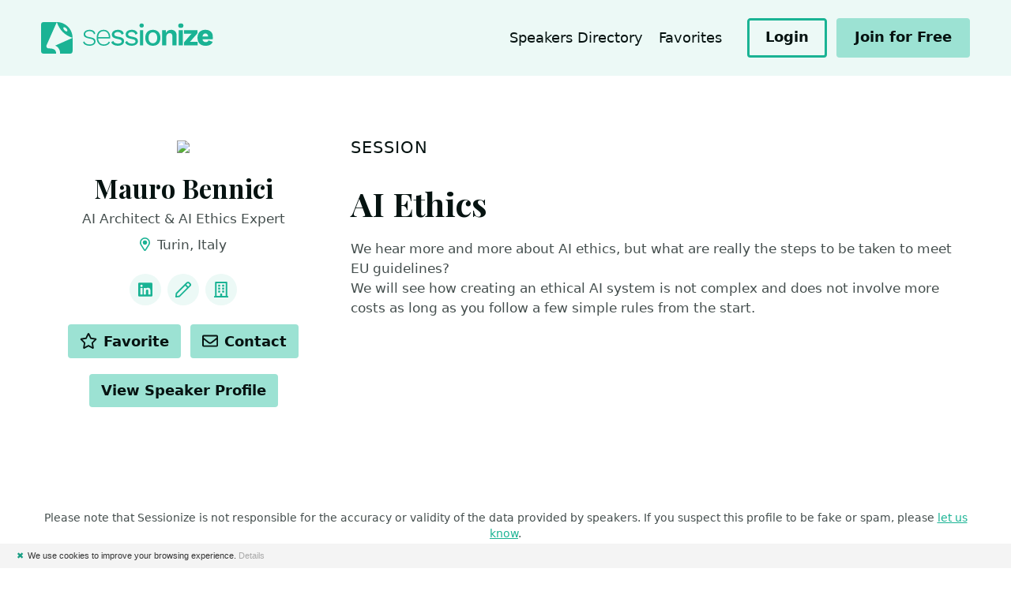

--- FILE ---
content_type: text/css
request_url: https://sessionize.com/landing/stylesheets/style.css?ver=1.0.9513.12479
body_size: 24598
content:
.slick-slider{position:relative;display:block;box-sizing:border-box;-webkit-touch-callout:none;-webkit-user-select:none;-moz-user-select:none;-ms-user-select:none;user-select:none;touch-action:pan-y;-webkit-tap-highlight-color:transparent}.slick-list{position:relative;overflow:hidden;display:block;margin:0;padding:0}.slick-list:focus{outline:none}.slick-list.dragging{cursor:pointer;cursor:hand}.slick-slider .slick-track,.slick-slider .slick-list{transform:translate3d(0, 0, 0)}.slick-track{position:relative;left:0;top:0;display:block;margin-left:auto;margin-right:auto}.slick-track:before,.slick-track:after{content:"";display:table}.slick-track:after{clear:both}.slick-loading .slick-track{visibility:hidden}.slick-slide{float:left;height:100%;min-height:1px;display:none}[dir="rtl"] .slick-slide{float:right}.slick-slide img{display:block}.slick-slide.slick-loading img{display:none}.slick-slide.dragging img{pointer-events:none}.slick-initialized .slick-slide{display:block}.slick-loading .slick-slide{visibility:hidden}.slick-vertical .slick-slide{display:block;height:auto;border:1px solid transparent}.slick-arrow.slick-hidden{display:none}/*! normalize.css v8.0.1 | MIT License | github.com/necolas/normalize.css */html{line-height:1.15;-webkit-text-size-adjust:100%}body{margin:0}main{display:block}h1{font-size:2em;margin:0.67em 0}hr{box-sizing:content-box;height:0;overflow:visible}pre{font-family:monospace, monospace;font-size:1em}a{background-color:transparent}abbr[title]{border-bottom:none;text-decoration:underline;-webkit-text-decoration:underline dotted;text-decoration:underline dotted}b,strong{font-weight:bolder}code,kbd,samp{font-family:monospace, monospace;font-size:1em}small{font-size:80%}sub,sup{font-size:75%;line-height:0;position:relative;vertical-align:baseline}sub{bottom:-0.25em}sup{top:-0.5em}img{border-style:none}button,input,optgroup,select,textarea{font-family:inherit;font-size:100%;line-height:1.15;margin:0}button,input{overflow:visible}button,select{text-transform:none}button,[type="button"],[type="reset"],[type="submit"]{-webkit-appearance:button}button::-moz-focus-inner,[type="button"]::-moz-focus-inner,[type="reset"]::-moz-focus-inner,[type="submit"]::-moz-focus-inner{border-style:none;padding:0}button:-moz-focusring,[type="button"]:-moz-focusring,[type="reset"]:-moz-focusring,[type="submit"]:-moz-focusring{outline:1px dotted ButtonText}fieldset{padding:0.35em 0.75em 0.625em}legend{box-sizing:border-box;color:inherit;display:table;max-width:100%;padding:0;white-space:normal}progress{vertical-align:baseline}textarea{overflow:auto}[type="checkbox"],[type="radio"]{box-sizing:border-box;padding:0}[type="number"]::-webkit-inner-spin-button,[type="number"]::-webkit-outer-spin-button{height:auto}[type="search"]{-webkit-appearance:textfield;outline-offset:-2px}[type="search"]::-webkit-search-decoration{-webkit-appearance:none}::-webkit-file-upload-button{-webkit-appearance:button;font:inherit}details{display:block}summary{display:list-item}template{display:none}[hidden]{display:none}html{box-sizing:border-box}*,*:before,*:after{box-sizing:inherit}body{line-height:1.5;font-family:system-ui,-apple-system,BlinkMacSystemFont,"Avenir Next","Avenir","Segoe UI","Lucida Grande","Helvetica Neue","Helvetica","Fira Sans","Roboto","Noto","Droid Sans","Cantarell","Oxygen","Ubuntu","Franklin Gothic Medium","Century Gothic","Liberation Sans",sans-serif;color:rgba(6,19,17,0.75)}@media (min-width: 62em){body{font-size:1.0625rem}}::-moz-selection{color:#1ab394;background-color:#ecf9f6}::selection{color:#1ab394;background-color:#ecf9f6}h1,h2,h3,h4{margin-top:0;margin-bottom:1rem;font-family:"Playfair Display","Georgia","Times","Times New Roman",serif;line-height:1.25em;font-weight:700;color:#061311;font-variant-numeric:lining-nums;font-variant-numeric:lnum}h1{font-size:calc(1.5625em + 1vw)}@media (min-width: 80em){h1{font-size:2.44141em}}h2{font-size:calc(1.25em + .75vw)}@media (min-width: 80em){h2{font-size:1.95312em}}h3{font-size:calc(1em + .5vw)}@media (min-width: 80em){h3{font-size:1.5625em}}h4{font-size:calc(.8em + .5vw)}@media (min-width: 80em){h4{font-size:1.25em}}hr{margin-top:1rem;margin-bottom:1rem;margin-left:auto;margin-right:auto;padding:0;border:0;border-top:0.0625rem solid #e6e6e6;clear:both}@media (min-width: 24em){hr{margin-top:1.25rem}}@media (min-width: 36em){hr{margin-top:2rem}}@media (min-width: 52em){hr{margin-top:3.25rem}}@media (min-width: 24em){hr{margin-bottom:1.25rem}}@media (min-width: 36em){hr{margin-bottom:2rem}}@media (min-width: 52em){hr{margin-bottom:3.25rem}}hr:first-child{margin-top:0}hr:last-child{margin-bottom:0}fieldset{border:none;margin:0;padding:0}[type='color'],[type='date'],[type='datetime'],[type='datetime-local'],[type='email'],[type='month'],[type='number'],[type='password'],[type='search'],[type='tel'],[type='text'],[type='time'],[type='url'],[type='week'],input:not([type]),textarea{display:block;width:100%;padding:.75rem 1.25rem;margin:0;padding:0.875rem 1.25rem;border:0.0625rem solid #e6e6e6;font-family:system-ui,-apple-system,BlinkMacSystemFont,"Avenir Next","Avenir","Segoe UI","Lucida Grande","Helvetica Neue","Helvetica","Fira Sans","Roboto","Noto","Droid Sans","Cantarell","Oxygen","Ubuntu","Franklin Gothic Medium","Century Gothic","Liberation Sans",sans-serif;font-size:1rem;line-height:1.5;color:#061311;background-color:#fff;border-radius:.25rem;transition:all .1s ease-in;-webkit-appearance:none;-moz-appearance:none;appearance:none}[type='color']:disabled,[type='date']:disabled,[type='datetime']:disabled,[type='datetime-local']:disabled,[type='email']:disabled,[type='month']:disabled,[type='number']:disabled,[type='password']:disabled,[type='search']:disabled,[type='tel']:disabled,[type='text']:disabled,[type='time']:disabled,[type='url']:disabled,[type='week']:disabled,input:not([type]):disabled,textarea:disabled{color:rgba(6,19,17,0.75);background-color:#e6e6e6;border-color:transparent;box-shadow:none}[type='color']:readonly,[type='date']:readonly,[type='datetime']:readonly,[type='datetime-local']:readonly,[type='email']:readonly,[type='month']:readonly,[type='number']:readonly,[type='password']:readonly,[type='search']:readonly,[type='tel']:readonly,[type='text']:readonly,[type='time']:readonly,[type='url']:readonly,[type='week']:readonly,input:not([type]):readonly,textarea:readonly{background-color:#e6e6e6}@media (min-width: 52em){[type='color'],[type='date'],[type='datetime'],[type='datetime-local'],[type='email'],[type='month'],[type='number'],[type='password'],[type='search'],[type='tel'],[type='text'],[type='time'],[type='url'],[type='week'],input:not([type]),textarea{font-size:1.125rem;line-height:1.4444444444}}[type='color']:focus,[type='date']:focus,[type='datetime']:focus,[type='datetime-local']:focus,[type='email']:focus,[type='month']:focus,[type='number']:focus,[type='password']:focus,[type='search']:focus,[type='tel']:focus,[type='text']:focus,[type='time']:focus,[type='url']:focus,[type='week']:focus,input:not([type]):focus,textarea:focus,[type='color']:hover,[type='date']:hover,[type='datetime']:hover,[type='datetime-local']:hover,[type='email']:hover,[type='month']:hover,[type='number']:hover,[type='password']:hover,[type='search']:hover,[type='tel']:hover,[type='text']:hover,[type='time']:hover,[type='url']:hover,[type='week']:hover,input:not([type]):hover,textarea:hover{outline:none;border-color:#1ab394;color:#061311;box-shadow:0 0 0 .25rem #9ce2d3}[type='color']:focus:disabled,[type='date']:focus:disabled,[type='datetime']:focus:disabled,[type='datetime-local']:focus:disabled,[type='email']:focus:disabled,[type='month']:focus:disabled,[type='number']:focus:disabled,[type='password']:focus:disabled,[type='search']:focus:disabled,[type='tel']:focus:disabled,[type='text']:focus:disabled,[type='time']:focus:disabled,[type='url']:focus:disabled,[type='week']:focus:disabled,input:not([type]):focus:disabled,textarea:focus:disabled,[type='color']:hover:disabled,[type='date']:hover:disabled,[type='datetime']:hover:disabled,[type='datetime-local']:hover:disabled,[type='email']:hover:disabled,[type='month']:hover:disabled,[type='number']:hover:disabled,[type='password']:hover:disabled,[type='search']:hover:disabled,[type='tel']:hover:disabled,[type='text']:hover:disabled,[type='time']:hover:disabled,[type='url']:hover:disabled,[type='week']:hover:disabled,input:not([type]):hover:disabled,textarea:hover:disabled{color:rgba(6,19,17,0.75);background-color:#e6e6e6;border-color:transparent;box-shadow:none}textarea{resize:vertical;min-height:8rem;display:block}textarea[readonly]{background-color:#f2f2f2}a{color:#1ab394;text-decoration:underline;text-decoration-thickness:.05em;transition:all 0.1s cubic-bezier(0.2, 0.6, 0.3, 1)}a:hover,a:focus,a:active{color:#19806d;text-decoration-thickness:.1em}ul,ol,dl{text-align:left}li{margin-top:.25rem;color:rgba(6,19,17,0.75);font-weight:400}li:first-child{margin-top:0}p{margin-top:0;margin-bottom:1rem;color:rgba(6,19,17,0.75);font-weight:400}strong{font-weight:700}em{font-stretch:italic}sup{vertical-align:text-top;font-size:75%}sub{vertical-align:bottom;font-size:75%}table{width:100%;text-align:left;border-collapse:collapse;margin-top:1.25rem;margin-bottom:1.25rem;border-bottom:0.0625rem solid #e6e6e6}table:first-child{margin-top:0}table:last-child{margin-bottom:0}caption{padding:.5rem .75rem;font-size:calc(.8em + .25vw);text-align:left;font-style:italic;color:#061311;background-color:#ecf9f6;caption-side:top}@media (min-width: 80em){caption{font-size:1em}}@media (min-width: 36em){caption{padding:.75rem 1.25rem}}th,td{padding:.5rem .75rem;border-top:0.0625rem solid #e6e6e6;font-size:calc(.8em + .25vw)}@media (min-width: 80em){th,td{font-size:1em}}@media (min-width: 36em){th,td{padding:.75rem 1.25rem}}thead td,thead th{border-top:none;font-size:.875rem;color:#061311;background-color:#53cab0;text-transform:uppercase}img{display:block;margin:0;max-width:100%;height:auto}figure{display:block;margin:0;margin-bottom:1rem;max-width:100%;height:auto}figcaption{margin-top:.5rem;margin-bottom:0;color:rgba(6,19,17,0.6)}pre,code{background:#e6e6e6;font-size:.8125rem;line-height:1.6923076923;color:rgba(6,19,17,0.75);font-family:"Monaco","Consolas","Lucida Console",monospace;direction:ltr;text-align:left;white-space:pre;word-spacing:normal;word-break:normal;word-wrap:normal;-webkit-hyphens:none;-ms-hyphens:none;hyphens:none;-moz-tab-size:2;-o-tab-size:2;tab-size:2}pre{margin:1.25rem 0;padding:1.25rem;overflow-x:auto}code{padding:0.125rem .375rem;background-color:#ecf9f6}pre code{border-radius:0;border:0;padding:0;background:0}.o-icon{display:inline-block;width:1em;height:1em;stroke-width:0;stroke:currentColor;fill:currentColor}.o-icon-desktop{width:1.125em}.o-icon-users{width:1.25em}.o-icon-calendar-alt{width:0.875em}.o-icon-video{width:1.125em}.o-icon-calendar{width:0.875em}.o-icon-eye{width:1.125em}.o-icon-users-class{width:1.25em}.o-icon-map-marker-alt{width:0.75em}.o-icon-map-pin{width:0.5625em}.o-icon-play{width:0.875em}.o-icon-calendar-check{width:0.875em}.o-icon-presentation{width:1.125em}.o-icon-star{width:1.125em}.o-icon-building{width:0.875em}.o-icon-globe{width:0.96875em}.o-icon-triangle{width:1.125em}.o-icon-lock-alt{width:0.875em}.o-icon-google{width:0.953125em}.o-icon-cloud{width:1.25em}.o-icon-microsoft{width:0.875em}.o-icon-linkedin{width:0.875em}.o-icon-instagram{width:0.875em}.o-icon-bars{width:0.875em}.o-icon-times{width:0.625em}.o-icon-angle-down{width:0.625em}.o-icon-angle-left{width:0.375em}.o-icon-angle-right{width:0.375em}.o-icon-angle-up{width:0.625em}.o-icon-arrow-down{width:0.875em}.o-icon-arrow-left{width:0.875em}.o-icon-arrow-right{width:0.875em}.o-icon-arrow-up{width:0.875em}.o-icon-calendar-star{width:0.875em}.o-icon-user{width:0.875em}.o-icon-book-open{width:1.25em}.o-icon-mouse-pointer{width:0.75em}.o-icon-mobile{width:0.625em}.o-icon-check-square{width:0.875em}.o-icon-megaphone{width:1.125em}.c-field--compact [type='color'],.c-field--compact [type='date'],.c-field--compact [type='datetime'],.c-field--compact [type='datetime-local'],.c-field--compact [type='email'],.c-field--compact [type='month'],.c-field--compact [type='number'],.c-field--compact [type='password'],.c-field--compact [type='search'],.c-field--compact [type='tel'],.c-field--compact [type='text'],.c-field--compact [type='time'],.c-field--compact [type='url'],.c-field--compact [type='week'],.c-field--compact input:not([type]),.c-field--compact textarea{padding:0.4375rem .75rem;font-size:1rem;line-height:1.5}.is-error [type='color'],.is-error [type='date'],.is-error [type='datetime'],.is-error [type='datetime-local'],.is-error [type='email'],.is-error [type='month'],.is-error [type='number'],.is-error [type='password'],.is-error [type='search'],.is-error [type='tel'],.is-error [type='text'],.is-error [type='time'],.is-error [type='url'],.is-error [type='week'],.is-error input:not([type]),.is-error textarea{border-color:#b31a1a;box-shadow:0 0 0 .25rem #e29c9c}.o-input{position:relative}.o-input--icon [type='color'],.o-input--icon [type='date'],.o-input--icon [type='datetime'],.o-input--icon [type='datetime-local'],.o-input--icon [type='email'],.o-input--icon [type='month'],.o-input--icon [type='number'],.o-input--icon [type='password'],.o-input--icon [type='search'],.o-input--icon [type='tel'],.o-input--icon [type='text'],.o-input--icon [type='time'],.o-input--icon [type='url'],.o-input--icon [type='week'],.o-input--icon input:not([type]),.o-input--icon textarea{padding-right:3rem}.o-input--icon [type='color']:focus+.o-icon,.o-input--icon [type='date']:focus+.o-icon,.o-input--icon [type='datetime']:focus+.o-icon,.o-input--icon [type='datetime-local']:focus+.o-icon,.o-input--icon [type='email']:focus+.o-icon,.o-input--icon [type='month']:focus+.o-icon,.o-input--icon [type='number']:focus+.o-icon,.o-input--icon [type='password']:focus+.o-icon,.o-input--icon [type='search']:focus+.o-icon,.o-input--icon [type='tel']:focus+.o-icon,.o-input--icon [type='text']:focus+.o-icon,.o-input--icon [type='time']:focus+.o-icon,.o-input--icon [type='url']:focus+.o-icon,.o-input--icon [type='week']:focus+.o-icon,.o-input--icon input:not([type]):focus+.o-icon,.o-input--icon textarea:focus+.o-icon{color:#1ab394}.o-input--icon .o-icon{position:absolute;top:.9375rem;right:.9375rem;font-size:1.5rem;color:rgba(6,19,17,0.6);pointer-events:none;transition:all .1s ease-in}.c-field--compact .o-input--icon .o-icon{top:.625rem;font-size:1.25rem}.o-input--clear .o-input__button,.o-input--search .o-input__button{position:absolute;top:.0625rem;bottom:.0625rem;right:.0625rem;top:0;bottom:0;right:0;padding:0;width:3.5rem;display:flex;align-items:center;justify-content:center;border:none;border-radius:0 .25rem .25rem 0;color:#061311;background-color:#9ce2d3}.o-input--clear .o-input__button:hover,.o-input--clear .o-input__button:focus,.o-input--clear .o-input__button:active,.o-input--search .o-input__button:hover,.o-input--search .o-input__button:focus,.o-input--search .o-input__button:active{background-color:#e6e6e6;background-color:#1ab394;box-shadow:none}.o-input--clear .o-input__button:focus,.o-input--search .o-input__button:focus{outline:none;box-shadow:0 0 0 .25rem #9ce2d3}.o-input--clear .o-input__button .o-icon,.o-input--search .o-input__button .o-icon{top:auto;right:auto;margin:0;font-size:1rem}.o-input--clear .o-input__button .o-label,.o-input--search .o-input__button .o-label{border:0;clip:rect(1px, 1px, 1px, 1px);-webkit-clip-path:inset(100%);clip-path:inset(100%);height:1px;overflow:hidden;padding:0;position:absolute;white-space:nowrap;width:1px}.c-field--compact .o-input--clear .o-input__button,.c-field--compact .o-input--search .o-input__button{width:2.5rem}.c-field--compact .o-input--clear .o-input__button .o-icon,.c-field--compact .o-input--search .o-input__button .o-icon{font-size:1rem}.o-input--search .o-input__button--clear{display:none}.o-input--clear .o-input__button--search{display:none}.o-input--button{display:flex}.o-input--button input[type="text"]{border-top-right-radius:0;border-bottom-right-radius:0}.o-input--button input[type="text"]:hover,.o-input--button input[type="text"]:focus{box-shadow:inset 0 0 0 .25rem #9ce2d3}.o-input--button .o-input__button{display:flex;align-items:center;border-top-left-radius:0;border-bottom-left-radius:0;border:none;background-color:#9ce2d3}.o-input--button .o-input__button:hover,.o-input--button .o-input__button:focus{box-shadow:inset 0 0 0 .25rem #9ce2d3}.o-input--button .o-input__button .o-icon{top:0}.o-textarea--code textarea{font-family:"Monaco","Consolas","Lucida Console",monospace;font-size:.75rem;line-height:1.5;color:rgba(6,19,17,0.75)}.o-textarea--copy:before{opacity:0;position:absolute;bottom:0;right:0;padding:.5rem .75rem;font-size:.875rem;font-weight:500;background-color:#1ab394;color:#fff;border-top-left-radius:.375rem;border-bottom-right-radius:.25rem;transition:all 0.1s cubic-bezier(0.2, 0.6, 0.3, 1);content:"Copied"}.o-textarea--copy.is-copied:before{opacity:1}.o-radio,.o-checkbox{position:relative;text-align:left}.o-radio label,.o-checkbox label{display:inline-block;cursor:pointer;padding:.5rem 0 .5rem 1.75rem;font-family:system-ui,-apple-system,BlinkMacSystemFont,"Avenir Next","Avenir","Segoe UI","Lucida Grande","Helvetica Neue","Helvetica","Fira Sans","Roboto","Noto","Droid Sans","Cantarell","Oxygen","Ubuntu","Franklin Gothic Medium","Century Gothic","Liberation Sans",sans-serif;font-size:.875rem;line-height:1.5;color:rgba(6,19,17,0.75)}@media (min-width: 36em){.o-radio label,.o-checkbox label{font-size:1rem}}.is-error .o-radio label,.is-error .o-checkbox label{color:#b31a1a}.o-radio label:before,.o-checkbox label:before{position:absolute;top:.625rem;left:0;width:1.25rem;height:1.25rem;border:0.125rem solid #e6e6e6;border-radius:.25rem;background-color:#fff;content:""}.is-error .o-radio label:before,.is-error .o-checkbox label:before{border-color:#b31a1a}.o-radio small,.o-checkbox small{font-size:.875rem;color:rgba(6,19,17,0.6)}.o-radio--inline,.o-checkbox--inline{display:inline-block;margin-right:1rem}.o-radio label:before{border-radius:50%}.o-radio label:after{position:absolute;top:1rem;left:.375rem;border-radius:50%;width:.5rem;height:.5rem;background-color:#fff;background-color:#ecf9f6;opacity:0;content:""}.o-radio input[type="radio"]{position:absolute;opacity:0}.o-radio input[type="radio"]:hover+label:before,.o-radio input[type="radio"]:focus+label:before{box-shadow:0 0 0 0.25rem #ecf9f6;border-color:#1ab394}.o-radio input[type="radio"]:checked+label:before{border:0.125rem solid #1ab394;width:1.25rem;height:1.25rem;background:#1ab394}.o-radio input[type="radio"]:checked+label:after{opacity:1}.o-radio input[type="radio"]:hover+label:after,.o-radio input[type="radio"]:focus+label:after{background-color:#1ab394;opacity:1}.o-checkbox label>.o-icon-check{position:absolute;top:.75rem;left:.125rem;font-size:1rem;line-height:1;color:rgba(6,19,17,0.6);opacity:0}.o-checkbox input[type="checkbox"]{position:absolute;opacity:0}.o-checkbox input[type="checkbox"]:hover+label:before,.o-checkbox input[type="checkbox"]:focus+label:before{box-shadow:0 0 0 0.25rem #ecf9f6;border-color:#1ab394}.o-checkbox input[type="checkbox"]:checked+label:before{border-color:transparent;background:#1ab394}.o-checkbox input[type="checkbox"]:checked:disabled+label:before{border-color:transparent;background:#1ab394;box-shadow:none}.o-checkbox input[type="checkbox"]:hover+label>.o-icon-check,.o-checkbox input[type="checkbox"]:focus+label>.o-icon-check{color:#e6e6e6;opacity:1}.o-checkbox input[type="checkbox"]:checked+label>.o-icon-check{color:#fff;opacity:1}.o-checkbox--toggle label>.o-icon-check{display:none}.o-checkbox--toggle label{padding-left:3rem}.o-checkbox--toggle label:before{top:1.125rem;width:2.5rem;height:.5rem;border-radius:.875rem;background-color:#e6e6e6;transition:all .1s ease-in}.o-checkbox--toggle label:after{position:absolute;top:.75rem;left:0;width:1.25rem;height:1.25rem;background-color:#b3b3b3;border-radius:.75rem;transition:all .1s ease-in;content:""}.o-checkbox--toggle input[type="checkbox"]:checked+label:before{background-color:#1ab394}.o-checkbox--toggle input[type="checkbox"]:checked+label:after{left:1.25rem;border-color:transparent;background-color:#19806d}.o-checkbox--toggle input[type="checkbox"]:hover+label:before,.o-checkbox--toggle input[type="checkbox"]:focus+label:before{border-color:transparent}.o-checkbox--toggle.is-danger input[type="checkbox"]:checked+label:before{background-color:#b31a1a}.o-select{position:relative;border-radius:.25rem;background-color:#fff}.o-select select{border:none;height:3.5rem;padding:.25rem 1rem;width:100%;color:#061311;background:transparent;-webkit-appearance:none;-moz-appearance:none;appearance:none;border-radius:.25rem;box-shadow:inset 0 0 0 0.0625rem #e6e6e6;font-size:1rem;line-height:1.5}.o-select select:hover,.o-select select:focus,.o-select select:active{box-shadow:0 0 0 0.0625rem #1ab394,0 0 0 .25rem #9ce2d3}.c-field--compact .o-select select{height:2.5rem;padding:.125rem .75rem}.o-select option{font-size:1rem;line-height:1.5;color:#061311}.o-select .o-icon{position:absolute;top:50%;right:.75rem;transform:translateY(-50%);pointer-events:none;font-size:1.25rem}.o-select--inline{display:inline-block}.o-select--inline select{padding-right:2.5rem !important}.l-site{overflow:hidden;min-height:100vh;background:#061311}.l-site--account{display:flex;flex-flow:column;justify-content:center;min-height:100vh;background:#fff}.l-site--speaker,.l-site--session{background:#fff}.l-container{position:relative;display:flex;flex-direction:column;padding:1rem;max-width:80rem;width:100%;margin-left:auto;margin-right:auto}@media (min-width: 24em){.l-container{padding:1.25rem}}@media (min-width: 36em){.l-container{padding:2rem}}@media (min-width: 52em){.l-container{padding:3.25rem}}.l-main .l-container{padding-top:1.5rem;padding-bottom:1.5rem}@media (min-width: 24em){.l-main .l-container{padding-top:1.875rem}}@media (min-width: 36em){.l-main .l-container{padding-top:3rem}}@media (min-width: 52em){.l-main .l-container{padding-top:4.875rem}}@media (min-width: 24em){.l-main .l-container{padding-bottom:1.875rem}}@media (min-width: 36em){.l-main .l-container{padding-bottom:3rem}}@media (min-width: 52em){.l-main .l-container{padding-bottom:4.875rem}}@media (max-width: 35.9375em){.l-main .l-container{padding-top:2rem;padding-bottom:2rem}}.l-content{display:flex;flex-direction:column}@media (min-width: 52em){.l-content{flex-direction:row}.l-content.l-content--swap{flex-direction:row-reverse}}@media (min-width: 52em){.l-content__primary{width:66.66667%;flex:0 0 66.66667%;margin-right:1rem}.l-content--swap .l-content__primary{margin-left:1rem;margin-right:0}}@media (min-width: 80em){.l-content--narrow .l-content__primary{width:75%;flex:0 0 75%}}.l-content__secondary{margin-top:2rem}@media (min-width: 52em){.l-content__secondary{width:33.33333%;flex:0 1 33.33333%;margin-left:1rem;margin-top:0}.l-content--swap .l-content__secondary{margin-right:1rem;margin-left:0}}@media (min-width: 80em){.l-content--narrow .l-content__secondary{width:25%;flex:0 1 25%}}.l-margin-y{margin-top:1rem;margin-bottom:1rem}@media (min-width: 24em){.l-margin-y{margin-top:1.25rem}}@media (min-width: 36em){.l-margin-y{margin-top:2rem}}@media (min-width: 52em){.l-margin-y{margin-top:3.25rem}}@media (min-width: 24em){.l-margin-y{margin-bottom:1.25rem}}@media (min-width: 36em){.l-margin-y{margin-bottom:2rem}}@media (min-width: 52em){.l-margin-y{margin-bottom:3.25rem}}.l-margin-y:first-child{margin-top:0}.l-margin-y:last-child{margin-bottom:0}.l-margin-t{margin-top:1rem}@media (min-width: 24em){.l-margin-t{margin-top:1.25rem}}@media (min-width: 36em){.l-margin-t{margin-top:2rem}}@media (min-width: 52em){.l-margin-t{margin-top:3.25rem}}.l-margin-b{margin-bottom:1rem}@media (min-width: 24em){.l-margin-b{margin-bottom:1.25rem}}@media (min-width: 36em){.l-margin-b{margin-bottom:2rem}}@media (min-width: 52em){.l-margin-b{margin-bottom:3.25rem}}.l-masonry{margin-left:-.75rem;margin-right:-.75rem}.l-masonry__item{width:100%;padding:.75rem}@media (min-width: 52em){.l-masonry--three .l-masonry__item,.l-masonry--two .l-masonry__item{width:50%}}@media (min-width: 62em){.l-masonry--three .l-masonry__item{width:33.33333%}}.c-button{position:relative;display:inline-block;margin:0;padding:0.3125rem 1.25rem;border:.1875rem solid transparent;font-size:1rem;line-height:1.5;font-family:system-ui,-apple-system,BlinkMacSystemFont,"Avenir Next","Avenir","Segoe UI","Lucida Grande","Helvetica Neue","Helvetica","Fira Sans","Roboto","Noto","Droid Sans","Cantarell","Oxygen","Ubuntu","Franklin Gothic Medium","Century Gothic","Liberation Sans",sans-serif;font-weight:500;vertical-align:middle;text-align:center;text-transform:none;color:#061311;background-color:#9ce2d3;text-decoration:none;border-radius:.25rem;transition:all 0.1s cubic-bezier(0.2, 0.6, 0.3, 1);cursor:pointer}.c-button .o-icon{position:relative;top:.1875rem;font-size:1.25rem}.c-button .o-label+.o-icon,.c-button .c-button__label+.o-icon{margin-left:.75rem}.c-button .o-icon+.o-label,.c-button .o-icon+.c-button__label{margin-left:.75rem}.c-button:hover,.c-button:focus,.c-button:active{color:#061311;background-color:#53cab0}.c-button:focus{outline:none;box-shadow:0 0 0 .25rem #9ce2d3}.c-button:active{top:.0625rem}@media (min-width: 36em){.c-button{padding:0.875rem 2rem;font-size:1.125rem;line-height:1.4444444444;font-weight:600}}.c-button__label{margin-right:auto}.c-button__label:only-child{text-align:center;margin-left:auto}.c-button--sm{padding:0.3125rem .75rem}.c-button--sm .o-label+.o-icon,.c-button--sm .c-button__label+.o-icon{margin-left:.5rem}.c-button--sm .o-icon+.o-label,.c-button--sm .o-icon+.c-button__label{margin-left:.5rem}.c-button--block{width:100%}@media (min-width: null){.c-button--block{max-width:24rem;margin-left:auto;margin-right:auto}}.c-button--icon{width:2.625rem;padding-left:0;padding-right:0;border-radius:50%}.c-button--icon .c-button__label,.c-button--icon .o-label{border:0;clip:rect(1px, 1px, 1px, 1px);-webkit-clip-path:inset(100%);clip-path:inset(100%);height:1px;overflow:hidden;padding:0;position:absolute;white-space:nowrap;width:1px}@media (min-width: 36em){.c-button--icon{width:3.75rem}}.c-button--icon.c-button--sm{width:2.625rem}.c-button--icon:hover .c-button__label,.c-button--icon:hover .o-label,.c-button--icon:focus .c-button__label,.c-button--icon:focus .o-label,.c-button--icon:active .c-button__label,.c-button--icon:active .o-label{clip:auto;-webkit-clip-path:none;clip-path:none;height:auto;overflow:visible;position:static;white-space:inherit;width:auto;position:absolute;bottom:100%;left:50%;transform:translateX(-50%);margin-left:0;margin-right:0;margin-bottom:.75rem;padding:.25rem .5rem;font-size:.875rem;line-height:1.4285714286;white-space:nowrap;color:rgba(6,19,17,0.75);background:#fff;box-shadow:0 0px 0.125rem 0 rgba(19,73,64,0.1),0 0.0625rem 0.25rem 0 rgba(19,73,64,0.15);border-radius:.25rem}.c-button.is-loading{border-color:transparent;pointer-events:none;background-color:#1ab394}.c-button.is-loading .o-icon,.c-button.is-loading .o-label{opacity:0}.c-button.is-loading:after{position:absolute;top:50%;left:50%;transform:translate(-50%, -50%);width:1rem;height:1rem;border:0.125rem solid #ecf9f6;border-radius:50%;border-top-color:#1ab394;content:"";-webkit-animation:rotate360 1s infinite linear;animation:rotate360 1s infinite linear}.c-button.is-loading:hover,.c-button.is-loading:focus,.c-button.is-loading:active{border-color:transparent;background-color:inherit}.c-button--primary{color:#fff;background-color:#1ab394}.c-button--primary:hover,.c-button--primary:focus,.c-button--primary:active{color:#fff;background-color:#19806d}.c-button--outline{background-color:transparent;border-color:#1ab394}.c-button--outline:hover,.c-button--outline:focus,.c-button--outline:active{border-color:#19806d;background-color:transparent}.c-button--facebook{color:#fff;background-color:#3b5998}.c-button--facebook:hover,.c-button--facebook:focus,.c-button--facebook:active{color:#fff;background-color:#2d4373}.c-button--facebook:focus{box-shadow:0 0 0 .25rem #96abd6}.c-button--google{color:#fff;background-color:#4285f4}.c-button--google:hover,.c-button--google:focus,.c-button--google:active{color:#fff;background-color:#1266f1}.c-button--google:focus{box-shadow:0 0 0 .25rem #d3e2fc}.c-button--microsoft{color:#fff;background-color:#00a1f1}.c-button--microsoft:hover,.c-button--microsoft:focus,.c-button--microsoft:active{color:#fff;background-color:#007fbe}.c-button--microsoft:focus{box-shadow:0 0 0 .25rem #8bd8ff}.c-button--office365{color:#fff;background-color:#ea3e23}.c-button--office365:hover,.c-button--office365:focus,.c-button--office365:active{color:#fff;background-color:#c72b13}.c-button--office365:focus{box-shadow:0 0 0 .25rem #f7b9af}.c-button--twitter{color:#fff;background-color:#1DA1F2}.c-button--twitter:hover,.c-button--twitter:focus,.c-button--twitter:active{color:#fff;background-color:#0c85d0}.c-button--twitter:focus{box-shadow:0 0 0 .25rem #aeddfa}.c-s-edit{display:inline-flex;padding:0.1875rem .5rem;border:none;font-size:.875rem;line-height:1.4285714286;font-weight:400;font-family:system-ui,-apple-system,BlinkMacSystemFont,"Avenir Next","Avenir","Segoe UI","Lucida Grande","Helvetica Neue","Helvetica","Fira Sans","Roboto","Noto","Droid Sans","Cantarell","Oxygen","Ubuntu","Franklin Gothic Medium","Century Gothic","Liberation Sans",sans-serif;border-radius:1.25rem;text-decoration:none}.c-s-edit .o-icon{font-size:1rem;line-height:1;margin-left:.25rem;margin-right:-.125rem}.c-s-report{display:inline-flex;justify-content:center;padding:.1875rem 0;border:none;min-height:1.625rem;color:rgba(6,19,17,0.6);font-size:.875rem;line-height:1.4285714286;font-weight:400;font-family:system-ui,-apple-system,BlinkMacSystemFont,"Avenir Next","Avenir","Segoe UI","Lucida Grande","Helvetica Neue","Helvetica","Fira Sans","Roboto","Noto","Droid Sans","Cantarell","Oxygen","Ubuntu","Franklin Gothic Medium","Century Gothic","Liberation Sans",sans-serif;background-color:#fff;border-radius:1.25rem;text-decoration:none}.c-s-report .o-icon{font-size:1rem;line-height:1}.c-s-report:hover,.c-s-report:focus,.c-s-report:active{color:#b31a1a;background-color:rgba(179,26,26,0.25)}.c-s-report:focus{box-shadow:0 0 0 .25rem rgba(179,26,26,0.15)}.c-button--favorite .o-icon-star{display:inline-block}.c-button--favorite .o-icon-star-fill{display:none}.c-button--favorite.is-active{color:#134940;background:#1ab394}.c-button--favorite.is-active .o-icon-star{display:none}.c-button--favorite.is-active .o-icon-star-fill{display:inline-block}.c-skip-links{position:fixed;z-index:700;top:.75rem;left:.75rem}.c-skip-links__link{border:0;clip:rect(1px, 1px, 1px, 1px);-webkit-clip-path:inset(100%);clip-path:inset(100%);height:1px;overflow:hidden;padding:0;position:absolute;white-space:nowrap;width:1px;display:block;padding:.75rem 1.25rem;font-size:1em;font-weight:400;color:rgba(6,19,17,0.6);background-color:#fff;border-radius:.25rem;box-shadow:0 0.0625rem 0.25rem 0 rgba(19,73,64,0.1),0 0.125rem 0.5rem 0 rgba(19,73,64,0.15)}.c-skip-links__link:focus{clip:auto;-webkit-clip-path:none;clip-path:none;height:auto;overflow:visible;position:static;white-space:inherit;width:auto}.c-skip-links__link strong{color:#061311}.c-header{position:relative;background-color:#ecf9f6;transition:all 0.2s cubic-bezier(0.2, 0.6, 0.3, 1)}.c-header.c-header--filled{background-color:#fff;box-shadow:0 0.0625rem 0 #ecf9f6}.l-header{position:fixed;top:0;left:0;right:0;z-index:600}.l-header .l-container{position:relative;display:flex;flex-direction:row;padding-top:0;padding-bottom:0;min-height:4rem}@media (min-width: 52em){.l-header .l-container{min-height:6rem}}@media (min-width: 62em){.l-header .l-container{display:flex;flex-direction:row;align-items:center;justify-content:space-between}}.c-header__branding{display:flex;align-items:center;min-height:4rem}@media (min-width: 52em){.c-header__branding{min-height:6rem}}.c-header__logo{height:2rem;margin-bottom:0;color:#1ab394}@media (min-width: 52em){.c-header__logo{height:2.5rem}}@media (min-width: 62em){.c-header__logo{height:2.5rem}}@media (min-width: 62em){.c-header__logo{margin-top:1.75rem;margin-bottom:1.75rem;max-width:220px}}.c-header__logo a{display:block;height:inherit;color:inherit}.c-header__logo svg,.c-header__logo img{display:block;height:inherit}.c-header__menu{margin-left:auto;display:flex;align-items:center;border:none;padding:0;color:#061311;background-color:transparent}.c-header__menu .o-label{margin-right:.75rem;font-weight:500}.c-header__menu .o-icon{font-size:1.5rem;transition:all 0.1s cubic-bezier(0.2, 0.6, 0.3, 1)}.c-header__menu .o-icon-menu{transform:scale(1.125)}.c-header__menu .o-icon-close{margin-left:-1em;opacity:0}@media (min-width: 62em){.c-header__menu{display:none}}.c-header__menu.is-active .o-icon-menu{opacity:0;transform:rotate(90deg)}.c-header__menu.is-active .o-icon-close{opacity:1;transform:rotate(90deg)}@media (max-width: 61.9375em){.c-header__content{display:none;position:absolute;left:0;right:0;top:100%;padding-left:1rem;padding-right:1rem}}@media (max-width: 61.9375em) and (min-width: 24em){.c-header__content{padding-left:1.25rem}}@media (max-width: 61.9375em) and (min-width: 36em){.c-header__content{padding-left:2rem}}@media (max-width: 61.9375em) and (min-width: 52em){.c-header__content{padding-left:3.25rem}}@media (max-width: 61.9375em) and (min-width: 24em){.c-header__content{padding-right:1.25rem}}@media (max-width: 61.9375em) and (min-width: 36em){.c-header__content{padding-right:2rem}}@media (max-width: 61.9375em) and (min-width: 52em){.c-header__content{padding-right:3.25rem}}@media (max-width: 61.9375em){.is-menu-opened .c-header__content{display:block}}@media (min-width: 62em){.c-header__content{display:block}}@media (max-width: 61.9375em){.c-header:before{position:fixed;top:0;left:0;right:0;bottom:0;background-color:#fff;transition:all 0.1s cubic-bezier(0.2, 0.6, 0.3, 1);display:none;content:""}.is-menu-opened .c-header{background-color:#fff}.is-menu-opened .c-header:before{display:block}}.l-header--compact .l-container{position:relative;display:flex;flex-direction:row;padding-top:0;padding-bottom:0;min-height:4rem}.l-header--relative{position:absolute}.c-main{background:#fff}.l-header+.l-main .c-block:first-child{padding-top:4rem}@media (min-width: 52em){.l-header+.l-main .c-block:first-child{padding-top:6rem}}.c-footer{background:#061311}.l-footer .l-container{position:relative;padding-top:1.5rem;padding-bottom:1.5rem}@media (min-width: 24em){.l-footer .l-container{padding-top:1.875rem}}@media (min-width: 36em){.l-footer .l-container{padding-top:3rem}}@media (min-width: 52em){.l-footer .l-container{padding-top:4.875rem}}@media (min-width: 24em){.l-footer .l-container{padding-bottom:1.875rem}}@media (min-width: 36em){.l-footer .l-container{padding-bottom:3rem}}@media (min-width: 52em){.l-footer .l-container{padding-bottom:4.875rem}}.c-footer__content{position:relative;z-index:200;display:flex;flex-direction:column;align-items:center}@media (min-width: 62em){.c-footer__content{flex-direction:row;align-items:flex-start}@supports (display: grid){.c-footer__content{display:grid;grid-gap:1.25rem;grid-template-columns:3fr 4fr 2fr 3fr}}}.c-footer__playbook{margin-top:1.25rem;text-align:center}@media (min-width: 62em){.c-footer__playbook{margin-top:0;text-align:left}}.c-footer__playbook p{margin-bottom:0;margin-top:.75rem;font-size:1rem;line-height:1.5;color:rgba(255,255,255,0.75)}.c-footer__playbook p:first-child{margin-top:0}.c-footer__playbook h3{font-size:calc(.8em + .5vw);color:#fff}@media (min-width: 80em){.c-footer__playbook h3{font-size:1.25em}}.c-footer__playbook a{color:#fff;text-decoration:none}.c-footer__playbook a .o-icon{position:relative;top:.25rem}.c-footer__playbook a:hover,.c-footer__playbook a:focus,.c-footer__playbook a:active{color:#1ab394}.c-footer__branding{display:flex;justify-content:center;margin-bottom:1.25rem}@media (min-width: 62em){.c-footer__branding{justify-content:flex-start;margin-bottom:0;margin-right:1.25rem;padding-top:.25rem;padding-bottom:.25rem}}.c-footer__logo{display:block}.c-footer__logo img{display:block;margin:0 auto;max-width:10rem;height:2rem;width:100%}.c-footer__nav{margin-bottom:1.25rem;text-align:center}.c-footer__nav .c-nav-footer__items{-moz-columns:2;columns:2}.c-footer__nav .c-nav-footer__item{-moz-column-break-inside:avoid;break-inside:avoid}@media (min-width: 62em){.c-footer__nav{margin-bottom:0;text-align:left}}.c-footer__social{margin-bottom:0}.c-footer__info{position:relative;z-index:200;margin-top:1rem;display:flex;flex-direction:column;align-items:center}@media (min-width: 24em){.c-footer__info{margin-top:1.25rem}}@media (min-width: 36em){.c-footer__info{margin-top:2rem}}@media (min-width: 52em){.c-footer__info{margin-top:3.25rem}}@media (min-width: 36em){.c-footer__info{flex-direction:row;justify-content:center}}@media (min-width: 62em){.c-footer__info{justify-content:flex-start}}.c-footer__copy{margin-bottom:.25rem;font-size:.875rem;line-height:1.428571428571429;color:rgba(255,255,255,0.75);text-align:center}.c-footer__copy a{color:rgba(255,255,255,0.75);text-decoration:none}.c-footer__copy a:hover,.c-footer__copy a:focus,.c-footer__copy a:active{color:#1ab394}@media (min-width: 36em){.c-footer__copy{margin-bottom:0;margin-right:1.25rem}}.c-footer__links{font-size:.875rem;line-height:1.428571428571429;text-decoration:none}.c-footer__links a{display:inline-block;margin-right:.75rem;color:rgba(255,255,255,0.6);text-decoration:none}.c-footer__links a:hover,.c-footer__links a:focus,.c-footer__links a:active{color:#1ab394}.c-footer__links a:last-child{margin-right:0}@media (min-width: 62em){@supports (display: grid){.c-footer--playbook .c-footer__content{grid-template-columns:7fr 2fr 3fr}}}@media (min-width: 62em){@supports (display: grid){.c-footer--playbook .c-footer__playbook{grid-row:2}}}.c-nav-header{display:flex;flex-direction:column}.c-nav-header__items{list-style:none;margin:0;padding:0}.c-nav-header__item{margin-top:0;font-size:1.125rem;line-height:1.4444444444;font-weight:500}.c-nav-header__link{display:block;padding:.75rem 0;color:#061311;text-decoration:none;transition:all 0.1s cubic-bezier(0.2, 0.6, 0.3, 1)}.c-nav-header__link:hover,.c-nav-header__link:focus,.c-nav-header__link:active{color:#19806d}.c-nav-header__link .c-nav-header__value{color:#061311}.is-active .c-nav-header__link{background-color:#9ce2d3;box-shadow:-4rem 0 0 0 #9ce2d3,4rem 0 0 0 #9ce2d3}.c-nav-header__value{padding:0 .5rem;margin-left:.375rem;background:#9ce2d3;border-radius:1.25rem}.c-nav-header__actions{margin-top:1.25rem;display:grid;grid-gap:.75rem}.c-nav-header__actions .c-button{padding:.5rem 1.25rem}.c-nav-header__actions .c-button:only-child{grid-column:-1/1}@media (min-width: 36em){.c-nav-header__actions{grid-template-columns:1fr 1fr}}@media (min-width: 62em){.c-nav-header{display:flex;flex-direction:row}.c-nav-header__items{display:flex;align-items:stretch;justify-content:center;margin-right:1.25rem}.c-nav-header__item:not(:first-child){margin-left:.75rem}.c-nav-header__link{position:relative;display:flex;align-items:center;height:100%}.c-nav-header__link:before{position:absolute;bottom:.5rem;left:0;width:0;height:.125rem;background-color:#53cab0;transition:all 0.1s cubic-bezier(0.2, 0.6, 0.3, 1);content:""}.c-nav-header__link:hover,.c-nav-header__link:focus,.c-nav-header__link:active{color:#1ab394}.c-nav-header__link:hover:before,.c-nav-header__link:focus:before,.c-nav-header__link:active:before{width:100%}.is-active .c-nav-header__link{color:#1ab394;box-shadow:none;background-color:transparent}.is-active .c-nav-header__link:before{width:100%;background-color:#53cab0}.c-nav-header__actions{grid-template-columns:auto auto;margin-top:0}}@media (min-width: 80em){.c-nav-header__items{margin-right:2rem}.c-nav-header__item:not(:first-child){margin-left:1.25rem}}.c-nav-footer__items{list-style:none;margin:0;padding:0;text-align:inherit}.c-nav-footer__item{margin-top:0;font-size:1.125rem;line-height:1.4444444444}.c-nav-footer__link{display:block;padding:.375rem 0;color:rgba(255,255,255,0.75);text-decoration:none}.c-nav-footer__link:hover,.c-nav-footer__link:focus,.c-nav-footer__link:active{color:#1ab394;text-decoration:underline}.is-active .c-nav-footer__link{color:#1ab394;text-decoration:underline}.c-nav-social__items{list-style:none;margin:0;padding:0;display:flex}.c-nav-social__item{margin-top:0}.c-nav-social__item .o-label{border:0;clip:rect(1px, 1px, 1px, 1px);-webkit-clip-path:inset(100%);clip-path:inset(100%);height:1px;overflow:hidden;padding:0;position:absolute;white-space:nowrap;width:1px}.c-nav-social__item .o-icon{font-size:1.5rem}.c-nav-social__link{position:relative;display:flex;align-items:center;padding:.5rem;color:#1ab394}.c-nav-social__link:before{position:absolute;z-index:-1;top:0;left:0;right:0;bottom:0;transform:scale(0);border-radius:50%;background-color:#1ab394;transition:all 0.1s cubic-bezier(0.2, 0.6, 0.3, 1);content:""}.c-nav-social__link:hover,.c-nav-social__link:focus,.c-nav-social__link:active{color:#fff;color:#061311}.c-nav-social__link:hover:before,.c-nav-social__link:focus:before,.c-nav-social__link:active:before{transform:scale(1)}.c-nav-side__items{list-style:none;margin:0;padding:0;display:flex;flex-direction:column}.c-nav-side__item{position:relative;margin-top:0;font-size:calc(.8em + .25vw);font-weight:500}@media (min-width: 80em){.c-nav-side__item{font-size:1em}}.c-nav-side__item:before{position:absolute;bottom:0;left:1.25rem;right:1.25rem;height:.0625rem;background-color:#f2f2f2;content:""}.c-nav-side__link{display:flex;align-items:center;padding:1rem 1.25rem;text-decoration:none;color:rgba(6,19,17,0.6);border-radius:.25rem}.c-nav-side__link .o-icon{margin-right:.75rem;color:#1ab394;font-size:1.5rem}.c-nav-side__link:hover,.c-nav-side__link:focus,.c-nav-side__link:active{color:#1ab394;background-color:#ecf9f6}.c-nav-side__link:focus{box-shadow:0 0 0 .25rem #9ce2d3;outline:none}.c-nav-side__item.is-active{position:relative;z-index:100}.c-nav-side__item.is-active:before{display:none}.c-nav-side__item.is-active .c-nav-side__link{color:#061311;box-shadow:0 0px 0.125rem 0 rgba(19,73,64,0.1),0 0.0625rem 0.25rem 0 rgba(19,73,64,0.15)}.c-nav-side__item.is-active .c-nav-side__link:hover,.c-nav-side__item.is-active .c-nav-side__link:focus,.c-nav-side__item.is-active .c-nav-side__link:active{background-color:#fff;box-shadow:0 0.0625rem 0.25rem 0 rgba(19,73,64,0.1),0 0.125rem 0.5rem 0 rgba(19,73,64,0.15)}.c-nav-breadcrumbs{margin-bottom:1.25rem}.c-nav-breadcrumbs:last-child{margin-bottom:0}.c-nav-breadcrumbs__items{list-style:none;margin:0;padding:0;display:flex;flex-wrap:wrap}.c-nav-breadcrumbs__item{display:flex;align-items:center;margin-top:0;margin-right:.5rem;font-size:1rem;color:rgba(6,19,17,0.75);font-weight:600}.c-nav-breadcrumbs__item .o-icon{margin-left:.5rem}.c-nav-breadcrumbs__link{text-decoration:none}.c-nav-page{display:flex;flex-direction:column;align-items:center;margin-top:2rem;margin-bottom:2rem}@media (min-width: 52em){.c-nav-page{flex-flow:row-reverse;margin-top:3.25rem}}.c-nav-page:first-child{margin-top:0}.c-nav-page:last-child{margin-top:0}.c-nav-page__items{list-style:none;margin:0;padding:0;display:flex;flex-flow:row-wrap}.c-nav-page__items .o-icon{position:relative;top:.125rem}.c-nav-page__item{position:relative;margin-top:0;margin-right:.375rem;display:none}.c-nav-page__item:last-child{margin-right:0}.c-nav-page__item.c-nav-page__item--prev,.c-nav-page__item.c-nav-page__item--next{display:block}@media (min-width: 52em){.c-nav-page__item{display:block}}.c-nav-page__link{padding:.5rem .75rem;text-decoration:none;border-radius:.25rem;background:#ecf9f6}.c-nav-page__item.is-active{padding-left:.75rem;padding-right:.75rem;color:#061311}.c-nav-page__info{color:rgba(6,19,17,0.6);margin-bottom:1.25rem}@media (min-width: 52em){.c-nav-page__info{margin-bottom:0;margin-left:auto}}.c-nav-page__info strong{color:rgba(6,19,17,0.75)}.c-fields{margin-bottom:2rem}.c-fields:last-child{margin-bottom:0}.c-field{position:relative;width:100%;margin-bottom:1.25rem}.c-field:last-child{margin-bottom:0}.c-field__label{display:block;margin-bottom:.5rem;font-size:calc(.8em + .25vw);color:rgba(6,19,17,0.75);font-family:system-ui,-apple-system,BlinkMacSystemFont,"Avenir Next","Avenir","Segoe UI","Lucida Grande","Helvetica Neue","Helvetica","Fira Sans","Roboto","Noto","Droid Sans","Cantarell","Oxygen","Ubuntu","Franklin Gothic Medium","Century Gothic","Liberation Sans",sans-serif;font-weight:500}@media (min-width: 80em){.c-field__label{font-size:1em}}.is-error .c-field__label{color:#b31a1a}.c-field--compact .c-field__label{font-size:1rem}.c-field__description{margin-top:.5rem;margin-bottom:0;font-size:calc(.8em + .25vw);color:rgba(6,19,17,0.6)}@media (min-width: 80em){.c-field__description{font-size:1em}}.c-field--compact .c-field__description{margin-top:.375rem;font-size:.825rem}.c-field__error{margin-top:.5rem;margin-bottom:0;font-size:calc(.8em + .25vw);color:#b31a1a;font-weight:500}@media (min-width: 80em){.c-field__error{font-size:1em}}.c-field__error .o-icon{position:relative;top:.125rem}.c-field--label-hidden .c-field__label{border:0;clip:rect(1px, 1px, 1px, 1px);-webkit-clip-path:inset(100%);clip-path:inset(100%);height:1px;overflow:hidden;padding:0;position:absolute;white-space:nowrap;width:1px}.l-fields{display:flex;flex-flow:row wrap;justify-content:space-between}@media (min-width: 52em){.l-fields__item--lg{width:calc(14rem + ((100% - 22rem) / 12 * 8))}}@media (min-width: 52em){.l-fields__item--md{width:calc(10rem + ((100% - 22rem) / 12 * 6))}}@media (min-width: 52em){.l-fields__item--sm{width:calc(6rem + ((100% - 22rem) / 12 * 4))}}.l-fields--inline{flex-flow:row;justify-content:flex-start}.l-fields--inline .l-fields__item{width:auto;margin-right:1.25rem;margin-bottom:0}.l-fields--inline .l-fields__item:last-child{margin-right:0}.c-block{position:relative}.c-block:before{position:absolute;left:0;right:0;height:154px;background-repeat:no-repeat;background-position:50% 0;background-image:url("data:image/svg+xml,%3Csvg xmlns='http://www.w3.org/2000/svg' viewBox='0 0 5000 154'%3E%3Cg id='curve'%3E%3Cpath fill='%23fff' d='M2500.01 154C2212 156 2209.51 0 1936 0H0v154c1668.58-.013 2501.91-.013 2500.01 0z'/%3E%3C/g%3E%3C/svg%3E%0A");background-size:5000px 154px}.c-block:after{position:absolute;left:0;right:0;height:154px;background-repeat:no-repeat;background-position:50% 0;background-image:url("data:image/svg+xml,%3Csvg xmlns='http://www.w3.org/2000/svg' viewBox='0 0 5000 154'%3E%3Cg id='curve'%3E%3Cpath fill='%23fff' d='M2500.01 154C2212 156 2209.51 0 1936 0H0v154c1668.58-.013 2501.91-.013 2500.01 0z'/%3E%3C/g%3E%3C/svg%3E%0A");background-size:5000px 154px}.c-block:before{pointer-events:none}.c-block--dark{background-color:#134940}.c-block--dark:before{position:absolute;left:0;right:0;height:154px;background-repeat:no-repeat;background-position:50% 0;background-image:url("data:image/svg+xml,%3Csvg xmlns='http://www.w3.org/2000/svg' viewBox='0 0 5000 154'%3E%3Cg id='curve'%3E%3Cpath fill='%23134940' d='M2500.01 154C2212 156 2209.51 0 1936 0H0v154c1668.58-.013 2501.91-.013 2500.01 0z'/%3E%3C/g%3E%3C/svg%3E%0A");background-size:5000px 154px}.c-block--dark:after{position:absolute;left:0;right:0;height:154px;background-repeat:no-repeat;background-position:50% 0;background-image:url("data:image/svg+xml,%3Csvg xmlns='http://www.w3.org/2000/svg' viewBox='0 0 5000 154'%3E%3Cg id='curve'%3E%3Cpath fill='%23134940' d='M2500.01 154C2212 156 2209.51 0 1936 0H0v154c1668.58-.013 2501.91-.013 2500.01 0z'/%3E%3C/g%3E%3C/svg%3E%0A");background-size:5000px 154px}.c-block--darker{background-color:#061311}.c-block--darker:before{position:absolute;left:0;right:0;height:154px;background-repeat:no-repeat;background-position:50% 0;background-image:url("data:image/svg+xml,%3Csvg xmlns='http://www.w3.org/2000/svg' viewBox='0 0 5000 154'%3E%3Cg id='curve'%3E%3Cpath fill='%23061311' d='M2500.01 154C2212 156 2209.51 0 1936 0H0v154c1668.58-.013 2501.91-.013 2500.01 0z'/%3E%3C/g%3E%3C/svg%3E%0A");background-size:5000px 154px}.c-block--darker:after{position:absolute;left:0;right:0;height:154px;background-repeat:no-repeat;background-position:50% 0;background-image:url("data:image/svg+xml,%3Csvg xmlns='http://www.w3.org/2000/svg' viewBox='0 0 5000 154'%3E%3Cg id='curve'%3E%3Cpath fill='%23061311' d='M2500.01 154C2212 156 2209.51 0 1936 0H0v154c1668.58-.013 2501.91-.013 2500.01 0z'/%3E%3C/g%3E%3C/svg%3E%0A");background-size:5000px 154px}.c-block--light{background-color:#9ce2d3}.c-block--light:before{position:absolute;left:0;right:0;height:154px;background-repeat:no-repeat;background-position:50% 0;background-image:url("data:image/svg+xml,%3Csvg xmlns='http://www.w3.org/2000/svg' viewBox='0 0 5000 154'%3E%3Cg id='curve'%3E%3Cpath fill='%239ce2d3' d='M2500.01 154C2212 156 2209.51 0 1936 0H0v154c1668.58-.013 2501.91-.013 2500.01 0z'/%3E%3C/g%3E%3C/svg%3E%0A");background-size:5000px 154px}.c-block--light:after{position:absolute;left:0;right:0;height:154px;background-repeat:no-repeat;background-position:50% 0;background-image:url("data:image/svg+xml,%3Csvg xmlns='http://www.w3.org/2000/svg' viewBox='0 0 5000 154'%3E%3Cg id='curve'%3E%3Cpath fill='%239ce2d3' d='M2500.01 154C2212 156 2209.51 0 1936 0H0v154c1668.58-.013 2501.91-.013 2500.01 0z'/%3E%3C/g%3E%3C/svg%3E%0A");background-size:5000px 154px}.c-block--promoted{background:linear-gradient(to bottom, rgba(252,213,39,0.2), #fff)}.c-block--lighter{background-color:#ecf9f6}.c-block--lighter:before{position:absolute;left:0;right:0;height:154px;background-repeat:no-repeat;background-position:50% 0;background-image:url("data:image/svg+xml,%3Csvg xmlns='http://www.w3.org/2000/svg' viewBox='0 0 5000 154'%3E%3Cg id='curve'%3E%3Cpath fill='%23ecf9f6' d='M2500.01 154C2212 156 2209.51 0 1936 0H0v154c1668.58-.013 2501.91-.013 2500.01 0z'/%3E%3C/g%3E%3C/svg%3E%0A");background-size:5000px 154px}.c-block--lighter:after{position:absolute;left:0;right:0;height:154px;background-repeat:no-repeat;background-position:50% 0;background-image:url("data:image/svg+xml,%3Csvg xmlns='http://www.w3.org/2000/svg' viewBox='0 0 5000 154'%3E%3Cg id='curve'%3E%3Cpath fill='%23ecf9f6' d='M2500.01 154C2212 156 2209.51 0 1936 0H0v154c1668.58-.013 2501.91-.013 2500.01 0z'/%3E%3C/g%3E%3C/svg%3E%0A");background-size:5000px 154px}.c-block--lighter.c-block--promoted{background:linear-gradient(to bottom, rgba(252,213,39,0.2), #ecf9f6)}.c-block--center{text-align:center}.c-block--center .c-block__summary p{margin-left:auto;margin-right:auto}.c-block--center .c-block__action{justify-content:center}.c-block--left{text-align:left}.c-block--pull-up{margin-top:-1.5rem}@media (min-width: 24em){.c-block--pull-up{margin-top:-1.875rem}}@media (min-width: 36em){.c-block--pull-up{margin-top:-3rem}}@media (min-width: 52em){.c-block--pull-up{margin-top:-4.875rem}}@media (max-width: 35.9375em){.c-block--pull-up{margin-top:-2rem}}.c-block--feature+.c-block--feature{margin-top:-1.5rem}@media (min-width: 24em){.c-block--feature+.c-block--feature{margin-top:-1.875rem}}@media (min-width: 36em){.c-block--feature+.c-block--feature{margin-top:-3rem}}@media (min-width: 52em){.c-block--feature+.c-block--feature{margin-top:-4.875rem}}.c-block__title{margin-bottom:1.25rem;font-size:calc(1.5625em + 1vw)}@media (min-width: 80em){.c-block__title{font-size:2.44141em}}.c-block__title:last-child{margin-bottom:0}.c-block__title em{color:#1ab394;font-style:italic}.c-block--promoted .c-block__title em{color:#fcd527}.c-block__summary p{max-width:65ch;font-size:calc(1em + .5vw);line-height:1.5}@media (min-width: 80em){.c-block__summary p{font-size:1.25em}}.c-block__summary p:last-child{margin-bottom:0}.c-block__summary+.c-block__action{margin-top:1rem}@media (min-width: 24em){.c-block__summary+.c-block__action{margin-top:1.25rem}}@media (min-width: 36em){.c-block__summary+.c-block__action{margin-top:2rem}}@media (min-width: 52em){.c-block__summary+.c-block__action{margin-top:3.25rem}}.c-block__action{display:flex;flex-direction:column;font-size:calc(1em + .5vw)}@media (min-width: 80em){.c-block__action{font-size:1.25em}}.c-block__action small{width:100%;margin-top:1.25rem;font-size:calc(.8em + .1vw)}@media (min-width: 80em){.c-block__action small{font-size:.8em}}.c-block__action .c-button+.c-button{margin-top:.5rem}@media (min-width: 36em){.c-block__action{flex-flow:row wrap}.c-block__action .c-button+.c-button{margin-top:0;margin-left:1.25rem}}@media (min-width: 52em){.c-block__action .c-button{min-width:14rem}}.c-block__content{position:relative;z-index:200}.l-site--playbook .c-block__content{z-index:auto}.l-site--directory .c-block__content{z-index:auto}.c-block__form{margin-top:2rem}.c-block--center .c-block__form{margin-left:auto;margin-right:auto}@media (min-width: 52em){.c-block__form{width:calc(10rem + ((100% - 22rem) / 12 * 6))}}.c-block:last-child:after,.c-block:last-of-type:after{top:calc(100% - .0625rem);transform:scaleX(-1) scaleY(-1);margin-top:-.0625rem;content:""}.c-block--hero .l-container{padding-top:2rem;padding-bottom:2rem}@media (min-width: 24em){.c-block--hero .l-container{padding-top:2.5rem}}@media (min-width: 36em){.c-block--hero .l-container{padding-top:4rem}}@media (min-width: 52em){.c-block--hero .l-container{padding-top:6.5rem}}@media (min-width: 24em){.c-block--hero .l-container{padding-bottom:2.5rem}}@media (min-width: 36em){.c-block--hero .l-container{padding-bottom:4rem}}@media (min-width: 52em){.c-block--hero .l-container{padding-bottom:6.5rem}}.c-block--compact .l-container{padding-top:1rem;padding-bottom:1rem}@media (min-width: 24em){.c-block--compact .l-container{padding-top:1.25rem}}@media (min-width: 36em){.c-block--compact .l-container{padding-top:2rem}}@media (min-width: 52em){.c-block--compact .l-container{padding-top:3.25rem}}@media (min-width: 24em){.c-block--compact .l-container{padding-bottom:1.25rem}}@media (min-width: 36em){.c-block--compact .l-container{padding-bottom:2rem}}@media (min-width: 52em){.c-block--compact .l-container{padding-bottom:3.25rem}}.c-block--intro:before{bottom:calc(100% - .0625rem);content:""}.c-block--intro:after{top:calc(100% - .0625rem);transform:scaleX(-1) scaleY(-1);content:""}.c-block--intro-page+.c-block:before{bottom:calc(100% - .0625rem);transform:scaleX(-1);content:""}@media (min-width: 52em){.c-block--playbook-category .c-block__content{display:flex;flex-direction:column;padding-right:50%}.c-block--playbook-category .c-block__title,.c-block--playbook-category .c-block__summary,.c-block--playbook-category .c-nav-breadcrumbs{margin-right:2rem}.c-block--playbook-category .c-block__form{position:absolute;right:0;bottom:0}}@media (min-width: 52em){.c-block--playbook-article .c-block__content{display:flex;align-items:center}.c-block--playbook-article .c-nav-breadcrumbs{margin-bottom:0;margin-right:2rem}.c-block--playbook-article .c-block__form{margin-top:0;margin-left:auto}}.c-block--filter{border-bottom:0.0625rem solid #f2f2f2}.c-block--filter .l-container{z-index:600;padding-top:2rem;padding-bottom:2rem}.c-block--d-t-1:before{z-index:130;bottom:calc(100% - .0625rem);content:""}.c-block--d-t-2:before{z-index:130;bottom:calc(100% - .0625rem);transform:scaleX(-1);content:""}.c-block--d-b-1:after{z-index:130;top:calc(100% - .0625rem);transform:scaleX(1) scaleY(-1);content:""}.c-block--d-b-2:after{z-index:130;top:calc(100% - .0625rem);transform:scaleX(-1) scaleY(-1);content:""}.c-hero{position:relative;display:flex;flex-direction:column;align-items:center;text-align:center}@media (min-width: 62em){.c-hero{align-items:flex-start;padding-right:41.66667%;text-align:left}}@media (min-width: 80em){.c-hero{padding-right:41.66667%}}.c-hero__figure{position:relative;width:100%;margin-bottom:2rem}.c-hero__figure svg{position:relative;width:100%;max-width:75vw;height:auto}.c-hero__figure *{transform-origin:center;transform-box:fill-box}@media (min-width: 52em){.c-hero__figure{max-width:50vw}}@media (min-width: 62em){.c-hero__figure{position:absolute;top:50%;right:0;transform:translateY(-50%);display:flex;justify-content:center;width:41.66667%;margin-bottom:0}.c-hero__figure svg{min-height:20rem}}@media (min-width: 80em){.c-hero__figure{width:41.66667%}}.c-hero__title{margin-bottom:0;font-size:calc(1.5625em + 1vw)}@media (min-width: 80em){.c-hero__title{font-size:2.44141em}}@media (min-width: 80em){.c-hero__title{max-width:25ch}}.c-hero__summary{margin-top:1.25rem;margin-bottom:2rem;width:100%;font-size:calc(1.25em + .5vw)}@media (min-width: 80em){.c-hero__summary{font-size:1.5625em}}.c-hero__action{display:flex;flex-direction:column;font-size:calc(1em + .5vw)}@media (min-width: 80em){.c-hero__action{font-size:1.25em}}.c-hero__action .c-button+.c-button{margin-top:.5rem}@media (min-width: 24em){.c-hero__action{flex-direction:row}.c-hero__action .c-button+.c-button{margin-top:0;margin-left:1.25rem}}@media (min-width: 52em){.c-hero__action .c-button{min-width:14rem}}.c-hero__figure--floating svg{transform:scale(1.25)}.c-hero__figure--floating svg #illustration{-webkit-animation:hero-illustration-float 3s infinite;animation:hero-illustration-float 3s infinite}@media (prefers-reduced-motion: reduce){.c-hero__figure--floating svg #illustration{-webkit-animation:none;animation:none}}.c-hero__figure--floating svg #shadow{-webkit-animation:hero-illustration-shadow 3s infinite;animation:hero-illustration-shadow 3s infinite}@media (prefers-reduced-motion: reduce){.c-hero__figure--floating svg #shadow{-webkit-animation:none;animation:none}}.c-hero__figure--sitting svg{transform:scale(1.1)}.c-hero__figure--swinging img{transform-origin:top;transform:scaleX(-1);-webkit-animation:hero-illustration-swing 8s infinite;animation:hero-illustration-swing 8s infinite}@media (prefers-reduced-motion: reduce){.c-hero__figure--swinging img{-webkit-animation:none;animation:none}}@-webkit-keyframes hero-illustration-shadow{0,10%,100%{transform:scale(0.7);opacity:.5}50%{transform:scale(0.8) translateY(0);opacity:1}}@keyframes hero-illustration-shadow{0,10%,100%{transform:scale(0.7);opacity:.5}50%{transform:scale(0.8) translateY(0);opacity:1}}@-webkit-keyframes hero-illustration-float{0,10%,100%{transform:translateY(0)}50%{transform:translateY(-16px)}}@keyframes hero-illustration-float{0,10%,100%{transform:translateY(0)}50%{transform:translateY(-16px)}}@-webkit-keyframes hero-illustration-swing{0,10%,100%{transform:rotate(0) scaleX(-1)}50%{transform:rotate(-15deg) scaleX(-1)}}@keyframes hero-illustration-swing{0,10%,100%{transform:rotate(0) scaleX(-1)}50%{transform:rotate(-15deg) scaleX(-1)}}.c-carousel{position:relative;margin-top:1.5rem;margin-bottom:1.5rem}.c-carousel__items{position:relative;padding:0}.c-carousel__controls{position:absolute;bottom:0;left:50%;transform:translateX(-50%);width:6.75rem}.c-carousel__prev,.c-carousel__next{position:absolute;margin-top:-1.5rem;display:flex;justify-content:center;align-items:center;padding:.875rem 0;width:3rem;border:none;color:#fff;background-color:#1ab394;border-radius:50%;transition:all .1s ease-in}.c-carousel__prev .o-icon,.c-carousel__next .o-icon{font-size:1.25rem;line-height:1}.c-carousel__prev:hover,.c-carousel__prev:focus,.c-carousel__prev:active,.c-carousel__next:hover,.c-carousel__next:focus,.c-carousel__next:active{background-color:#19806d}.c-carousel__prev:focus,.c-carousel__next:focus{box-shadow:0 0 0 .25rem #9ce2d3;outline:none}.c-carousel__prev{left:0}.c-carousel__next{right:0}.c-feature{position:relative;display:flex;flex-direction:column;align-items:center;width:100%;text-align:center}@media (min-width: 52em){.c-feature{flex-direction:row;text-align:left}.c-feature .c-feature__figure{margin-right:1rem;margin-left:0}.c-feature .c-feature__content{margin-left:1rem;margin-right:0}}@media (min-width: 52em){.c-feature--swap{flex-direction:row-reverse}.c-feature--swap .c-feature__figure{margin-left:1rem;margin-right:0}.c-feature--swap .c-feature__content{margin-right:1rem;margin-left:0}}.c-feature__figure{position:relative;flex:1;width:100%;display:flex;justify-content:center;align-items:center;margin:0;margin-bottom:2rem;min-height:10rem;background-color:#ecf9f6}@media (max-width: 51.9375em){.c-feature__figure{max-width:28rem}}.c-feature--figure-transparent .c-feature__figure img{box-shadow:none;bottom:0;right:0}.c-feature__figure img{position:relative;flex:1;border-radius:.25rem;box-shadow:0 0px 0.125rem 0 rgba(19,73,64,0.1),0 0.0625rem 0.25rem 0 rgba(19,73,64,0.15)}.c-feature__figure:before{position:absolute;top:0;left:1.25rem;right:1.25rem;bottom:0;transform:translateY(1.25rem);content:"";color:#9ce2d3;background-image:radial-gradient(currentColor 1px, transparent 1px);background-size:calc(10 * 1px) calc(10 * 1px);background-position:bottom right}@media (min-width: 52em){.c-feature__figure{margin-bottom:0}.c-feature__figure:before{left:0;right:0;transform:translate(1.25rem, 1.25rem)}.c-feature__figure img{bottom:1.25rem;right:1.25rem}.c-feature--swap .c-feature__figure img{right:0;left:1.25rem}.c-feature--swap .c-feature__figure:before{transform:translate(-1.25rem, 1.25rem)}}.c-feature__content{display:flex;flex-flow:column nowrap;flex:1}.c-feature__title{margin-bottom:1.25rem;font-size:calc(.8em + .5vw);font-weight:500;font-family:system-ui,-apple-system,BlinkMacSystemFont,"Avenir Next","Avenir","Segoe UI","Lucida Grande","Helvetica Neue","Helvetica","Fira Sans","Roboto","Noto","Droid Sans","Cantarell","Oxygen","Ubuntu","Franklin Gothic Medium","Century Gothic","Liberation Sans",sans-serif;text-transform:uppercase;letter-spacing:.05em;color:#1ab394}@media (min-width: 80em){.c-feature__title{font-size:1.25em}}.c-feature__title .o-icon{position:relative;top:.1875em;font-size:1.25em;margin-right:.25em}.c-feature__subtitle{margin-bottom:1.25rem;font-size:calc(1.25em + .75vw)}@media (min-width: 80em){.c-feature__subtitle{font-size:1.95312em}}.c-feature-list{width:100%}.c-feature-list__title{margin-bottom:1.25rem;font-size:1rem;font-weight:500;font-family:system-ui,-apple-system,BlinkMacSystemFont,"Avenir Next","Avenir","Segoe UI","Lucida Grande","Helvetica Neue","Helvetica","Fira Sans","Roboto","Noto","Droid Sans","Cantarell","Oxygen","Ubuntu","Franklin Gothic Medium","Century Gothic","Liberation Sans",sans-serif;text-transform:uppercase;letter-spacing:.05em;color:#061311;text-align:left}.c-feature-list__items{list-style:none;margin:0;padding:0;border-bottom-right-radius:3.25rem}.c-feature-list__item{display:flex;align-items:center;padding:.5rem .75rem;font-size:1rem;color:#061311;background-color:#fff;transition:all 0.1s cubic-bezier(0.2, 0.6, 0.3, 1)}@media (min-width: 52em){.c-feature-list__item{padding:.75rem 1.25rem}}.c-feature-list__icon{display:flex;min-width:1.5rem;min-height:1.5rem;margin-right:.75rem;color:#1ab394;font-size:1.5rem}.c-feature-list__icon svg{width:inherit;height:inherit}.c-feature-list__icon i{margin-left:auto;margin-right:auto}.c-feature-list__description{margin-top:0;margin-bottom:0}.c-feature-list__tag{padding:.125rem .25rem;font-size:.75rem;font-weight:600;text-transform:uppercase;color:rgba(6,19,17,0.75);background-color:#9ce2d3;border-radius:.25rem}.c-feature-list--column .c-feature-list__item{padding:.75rem .75rem;flex-direction:column;text-align:center}.c-feature-list--column .c-feature-list__icon{display:flex;justify-content:center;padding:.75rem 0;min-width:3.5rem;min-height:3.5rem;margin-bottom:.5rem;margin-right:0;font-size:2rem;border-radius:50%;background-color:#ecf9f6}.c-feature-list--column .c-feature-list__description{width:100%}@media (min-width: 52em){.c-feature-list--column .c-feature-list__item{padding:1.25rem .75rem}}.c-feature-list--three .c-feature-list__items{display:flex;flex-flow:row wrap;justify-content:center}.c-feature-list--three .c-feature-list__item{min-height:4rem;margin-top:0;width:100%}@media (min-width: 52em){.c-feature-list--three .c-feature-list__item{width:50%}}@media (min-width: 62em){.c-feature-list--three .c-feature-list__item{min-height:6rem;width:33.33333%}}.cssgrid .c-feature-list--three .c-feature-list__items{display:grid;grid-template-columns:1fr;grid-auto-rows:1fr;grid-gap:1.25rem;margin-top:0;grid-gap:.125rem;background-color:#ecf9f6}@media (min-width: 52em){.cssgrid .c-feature-list--three .c-feature-list__items{grid-template-columns:repeat(2, 1fr)}}@media (min-width: 62em){.cssgrid .c-feature-list--three .c-feature-list__items{grid-template-columns:repeat(3, 1fr)}}.cssgrid .c-feature-list--three .c-feature-list__item{width:100%;margin-top:0;min-height:auto}.c-feature-list--two .c-feature-list__items,.c-feature-list--four .c-feature-list__items{display:flex;flex-flow:row wrap;justify-content:center}.c-feature-list--two .c-feature-list__item,.c-feature-list--four .c-feature-list__item{margin-top:0;width:100%}@media (min-width: 36em){.c-feature-list--two .c-feature-list__item,.c-feature-list--four .c-feature-list__item{width:50%}}@media (min-width: 62em){.c-feature-list--two .c-feature-list__item,.c-feature-list--four .c-feature-list__item{width:25%}}.cssgrid .c-feature-list--two .c-feature-list__items,.cssgrid .c-feature-list--four .c-feature-list__items{display:grid;grid-gap:1.25rem;grid-auto-rows:1fr;margin-top:0;grid-gap:.125rem;background-color:#ecf9f6}@media (min-width: 36em){.cssgrid .c-feature-list--two .c-feature-list__items,.cssgrid .c-feature-list--four .c-feature-list__items{grid-template-columns:repeat(2, 1fr)}}@media (min-width: 62em){.cssgrid .c-feature-list--two .c-feature-list__items,.cssgrid .c-feature-list--four .c-feature-list__items{grid-template-columns:repeat(4, 1fr)}}.cssgrid .c-feature-list--two .c-feature-list__item,.cssgrid .c-feature-list--four .c-feature-list__item{width:100%;margin-top:0}@media (min-width: 62em){.c-feature-list--two .c-feature-list__item{width:50%}}@media (min-width: 62em){.cssgrid .c-feature-list--two .c-feature-list__items{grid-template-columns:repeat(2, 1fr)}}.c-feature-list--fade .c-feature-list__item:nth-child(1){opacity:.9}.c-feature-list--fade .c-feature-list__item:nth-child(2){opacity:.8}.c-feature-list--fade .c-feature-list__item:nth-child(3){opacity:.7}.c-feature-list--fade .c-feature-list__item:nth-child(4){opacity:.6}.c-feature-list--fade .c-feature-list__item:nth-child(5){opacity:.5}.c-feature-list--fade .c-feature-list__item:nth-child(6){opacity:.4}.c-feature-list--fade .c-feature-list__item:nth-child(7){opacity:.3}.c-feature-list--fade .c-feature-list__item:nth-child(8){opacity:.2}.c-feature-list--fade .c-feature-list__item:nth-child(9){opacity:.1}.c-feature-list--fade .c-feature-list__item:nth-child(10){opacity:0}.c-feature-list--group{padding-top:.75rem;background-color:#ecf9f6;border-radius:.375rem}.c-feature-list--group .c-feature-list__title{margin-left:1.25rem;margin-bottom:.375rem}.c-feature-list--group .c-feature-list__items{display:grid;grid-gap:.125rem;padding:.375rem}.c-feature-list--group .c-feature-list__item{margin-top:0}.c-pricing{display:flex;flex-direction:column;align-items:center;text-align:center}.c-pricing__footnote{font-size:calc(.8em + .25vw);color:rgba(6,19,17,0.6)}@media (min-width: 80em){.c-pricing__footnote{font-size:1em}}.c-pricing__footnote:last-child{margin-bottom:0}.c-pricing__cards{position:relative;margin-bottom:2rem}.c-pricing__cards:last-child{margin-bottom:0}@media (min-width: 62em){.c-pricing__cards{display:flex;padding-top:2rem;padding-bottom:4rem;width:100%}}.c-pricing__card{position:relative;display:flex;flex-direction:column;align-items:center;margin-top:.75rem;padding:2rem 1.25rem;max-width:32rem;background-color:#ecf9f6}.c-block--lighter .c-pricing__card{background-color:#fff}@media (min-width: 62em){.c-pricing__card{margin-top:0;padding-top:3.25rem;padding-bottom:3.25rem;width:100%}}.c-pricing__card--highlight{background-color:#9ce2d3}.c-block--lighter .c-pricing__card--highlight{background-color:#9ce2d3}@media (min-width: 62em){.c-pricing__card--highlight{margin-top:-2rem;margin-bottom:-2rem}}.c-pricing__title{font-size:calc(.8em + .5vw);font-weight:500;font-family:system-ui,-apple-system,BlinkMacSystemFont,"Avenir Next","Avenir","Segoe UI","Lucida Grande","Helvetica Neue","Helvetica","Fira Sans","Roboto","Noto","Droid Sans","Cantarell","Oxygen","Ubuntu","Franklin Gothic Medium","Century Gothic","Liberation Sans",sans-serif;text-transform:uppercase;letter-spacing:.05em}@media (min-width: 80em){.c-pricing__title{font-size:1.25em}}.c-pricing__content{margin-bottom:1.25rem;width:100%}.c-pricing__content ul{list-style:none;margin:0;padding:0}.c-pricing__content li,.c-pricing__content p{margin-top:.5rem;flex:1;font-size:calc(1em + .5vw);text-align:center}@media (min-width: 80em){.c-pricing__content li,.c-pricing__content p{font-size:1.25em}}.c-pricing__content a{color:inherit}.c-pricing__content a:hover,.c-pricing__content a:focus,.c-pricing__content a:active{color:#19806d}.c-pricing__content strong{font-weight:500;color:#061311}.c-pricing__value{margin-bottom:1.25rem;width:100%}@media (min-width: 62em){.c-pricing__value{margin-bottom:0}}.c-pricing__highlight{display:block;font-size:calc(1.5625em + 1vw);font-weight:700;font-family:"Playfair Display","Georgia","Times","Times New Roman",serif;font-variant-numeric:lining-nums;font-variant-numeric:lnum;color:rgba(6,19,17,0.75)}@media (min-width: 80em){.c-pricing__highlight{font-size:2.44141em}}.c-pricing__card--community .c-pricing__highlight{color:#1ab394}.c-pricing__tag{font-size:.875rem;font-family:system-ui,-apple-system,BlinkMacSystemFont,"Avenir Next","Avenir","Segoe UI","Lucida Grande","Helvetica Neue","Helvetica","Fira Sans","Roboto","Noto","Droid Sans","Cantarell","Oxygen","Ubuntu","Franklin Gothic Medium","Century Gothic","Liberation Sans",sans-serif;font-weight:400;color:rgba(6,19,17,0.6);text-transform:uppercase}.c-pricing__note{display:block;margin-top:1.25rem;font-size:calc(.8em + .25vw)}@media (min-width: 80em){.c-pricing__note{font-size:1em}}.c-pricing__note+.c-pricing__note{margin-top:.5rem}.c-pricing__action{margin-top:auto;width:100%;padding-left:2rem;padding-right:2rem}@media (min-width: 62em){.c-pricing__action{margin-bottom:-3.25rem;transform:translateY(50%)}}.c-testimonial{position:relative;padding:3.25rem 2rem;text-align:left;background-color:#ecf9f6}@media (min-width: 52em){.c-testimonial{padding:3.25rem}}.c-block--lighter .c-testimonial{background-color:#fff}.c-testimonial__logo{margin-bottom:.75rem}.c-testimonial__logo img{display:block;margin-bottom:0;margin-left:auto;margin-right:auto;max-width:12rem}@media (min-width: 52em){.c-testimonial__logo img{max-width:16rem}}.c-testimonial__content{margin:0}.c-testimonial__content p{margin-top:.75rem;margin-bottom:0;font-size:calc(1em + .5vw);color:#061311}@media (min-width: 80em){.c-testimonial__content p{font-size:1.25em}}.c-testimonial__content p:first-child{margin-top:0}.c-testimonial__content a{color:inherit}.c-testimonial__footer{position:relative;z-index:100;margin-top:1.25rem;margin-bottom:0;display:flex;align-items:center}.c-testimonial__author{margin-top:0;margin-bottom:0;font-size:calc(1em + .5vw);font-weight:500;color:#061311}@media (min-width: 80em){.c-testimonial__author{font-size:1.25em}}.c-testimonial__meta{font-weight:400;color:rgba(6,19,17,0.6)}.c-testimonial__meta a{color:inherit;text-decoration:none}.c-testimonial__meta a:hover,.c-testimonial__meta a:focus,.c-testimonial__meta a:active{color:#19806d}.c-testimonial__avatar{width:2rem;height:2rem;margin-right:.75rem;flex:0 1 auto;border-radius:50%}@media (min-width: 52em){.c-testimonial__avatar{width:3rem;height:3rem}}.c-testimonial__article{position:relative;z-index:100;line-height:1.5625em}.c-testimonial__article .c-testimonial__link{color:#061311;text-decoration:none}.c-testimonial__article .c-testimonial__link:hover,.c-testimonial__article .c-testimonial__link:focus,.c-testimonial__article .c-testimonial__link:active{color:#19806d}.c-testimonial__background{position:absolute;top:0;left:0;right:0;bottom:0;z-index:1}.c-testimonial__background img{width:100%;height:100%;-o-object-fit:cover;object-fit:cover;opacity:.1}.c-testimonial--quote:before{position:absolute;z-index:-1;top:100%;left:1.25rem;right:1.25rem;bottom:-2rem;color:#53cab0;background-image:radial-gradient(currentColor 1px, transparent 1px);background-size:calc(10 * 1px) calc(10 * 1px);background-position:bottom right;content:""}@media (min-width: 52em){.c-testimonial--quote:before{top:2rem;right:-2rem}}.c-testimonial--quote .c-testimonial__content:before{position:absolute;top:1rem;left:0;transform:translateX(-50%);display:block;font-family:"Playfair Display","Georgia","Times","Times New Roman",serif;font-size:5rem;line-height:1;color:#1ab394;pointer-events:none;content:open-quote}@media (min-width: 52em){.c-testimonial--quote .c-testimonial__content:before{top:0;font-size:10rem}}.c-testimonial--quote .c-testimonial__content:after{position:absolute;visibility:hidden;content:close-quote}.c-testimonial--quote .c-testimonial__footer{padding-left:2.75rem}@media (min-width: 52em){.c-testimonial--quote .c-testimonial__footer{padding-left:0}}.c-testimonial--quote .c-testimonial__avatar{position:absolute;top:50%;left:0;transform:translateY(-50%)}@media (min-width: 52em){.c-testimonial--quote .c-testimonial__avatar{left:-3.25rem;transform:translate(-50%, -50%)}}.c-testimonial--event{text-align:center}.c-testimonial--event .c-testimonial__footer{justify-content:center}.c-testimonial--event .c-testimonial__meta:before{margin:0 .375rem;opacity:.5;content:"/"}.c-testimonial--compact{padding:2rem;background-color:#fff;background-color:#ecf9f6}.c-testimonial--compact:before{left:1.25rem;right:1.25rem;bottom:-1.25rem}@media (min-width: 52em){.c-testimonial--compact:before{top:1.25rem;right:-1.25rem}}.c-testimonial--compact .c-testimonial__content p{font-size:calc(.8em + .25vw);color:rgba(6,19,17,0.75)}@media (min-width: 80em){.c-testimonial--compact .c-testimonial__content p{font-size:1em}}.c-testimonial--compact .c-testimonial__author{font-size:calc(.8em + .25vw)}@media (min-width: 80em){.c-testimonial--compact .c-testimonial__author{font-size:1em}}.c-testimonial--compact .c-testimonial__avatar{width:2rem;height:2rem}.c-testimonial--article{background-color:#9ce2d3}.l-testimonials .c-testimonial{margin-top:.5rem}.cssgrid .l-testimonials{display:grid;grid-gap:.5rem}.cssgrid .l-testimonials .c-testimonial{margin-top:0}.cssgrid .l-testimonials .c-testimonial:first-child{border-top-left-radius:3.25rem}.cssgrid .l-testimonials .c-testimonial:last-of-type,.cssgrid .l-testimonials .c-testimonial:last-child{border-bottom-right-radius:3.25rem}@media (min-width: 52em){.cssgrid .l-testimonials{grid-template-columns:repeat(2, 1fr);grid-auto-flow:dense}.cssgrid .l-testimonials .c-testimonial{grid-column:span 2}.cssgrid .l-testimonials .c-testimonial--compact{grid-column:span 1}}@media (min-width: 62em){.cssgrid .l-testimonials{grid-template-columns:repeat(3, 1fr)}}.c-testimonials{position:relative}@media (max-width: 51.9375em){.c-testimonials--toggle-md{max-height:48rem;overflow:hidden}.c-testimonials--toggle-md:before{position:absolute;z-index:100;bottom:0;left:0;right:0;height:10rem;background:linear-gradient(to top, #fff 25%, rgba(255,255,255,0));content:""}.c-block--lighter .c-testimonials--toggle-md:before{background:linear-gradient(to top, #ecf9f6 25%, rgba(236,249,246,0))}.c-testimonials--toggle-md.is-expanded{max-height:100%}.c-testimonials--toggle-md.is-expanded:before{display:none}}.c-testimonials__toggle{display:none}@media (max-width: 51.9375em){.c-testimonials__toggle{position:absolute;z-index:100;bottom:0;left:0;right:0;display:flex;justify-content:center}.is-expanded .c-testimonials__toggle{display:none}}.c-stats{display:flex;margin-left:-.75rem;margin-right:-.75rem}.cssgrid .c-stats{display:grid;grid-gap:2rem;grid-template-columns:repeat(2, 1fr);margin-left:0;margin-right:0}@media (min-width: 52em){.cssgrid .c-stats{grid-gap:2rem;grid-template-columns:repeat(4, 1fr)}}@media (min-width: 52em){.cssgrid .c-showcase .c-stats{grid-template-columns:repeat(2, 1fr)}}.c-stats__item{width:50%;padding-left:.75rem;padding-right:.75rem}@media (min-width: 52em){.c-stats__item{width:25%}.c-showcase .c-stats__item{width:50%}}.cssgrid .c-stats__item{width:100%;padding:0}.c-stats__item p{margin-bottom:0;font-size:calc(1em + .5vw)}@media (min-width: 80em){.c-stats__item p{font-size:1.25em}}.c-block--darker .c-stats__item p{color:#fff}.c-stats__highlight{display:block;font-size:calc(1.5625em + 1vw);line-height:1.5;font-family:"Playfair Display","Georgia","Times","Times New Roman",serif;font-variant-numeric:lining-nums;font-variant-numeric:lnum;color:#19806d}@media (min-width: 80em){.c-stats__highlight{font-size:2.44141em}}.c-block--darker .c-stats__highlight{color:#1ab394}.c-showcase{min-height:24rem;text-align:center}@media (min-width: 52em){.c-showcase{display:flex;align-items:center}}.c-showcase__content{margin-bottom:2rem;font-variant-numeric:lining-nums;font-variant-numeric:lnum}@media (min-width: 52em){.c-showcase__content{width:33.33333%;margin-right:1rem;margin-bottom:0;text-align:left}}@media (min-width: 62em){.c-showcase__content{width:41.66667%}}.c-showcase__aside{display:flex;align-items:center}@media (min-width: 52em){.c-showcase__aside{width:66.66667%;margin-left:1rem}}@media (min-width: 62em){.c-showcase__aside{width:58.33333%}}.c-showcase__title{margin-bottom:1.25rem;font-size:calc(1.5625em + 1vw)}@media (min-width: 52em){.c-showcase__title{margin-bottom:2rem}}@media (min-width: 80em){.c-showcase__title{font-size:2.44141em}}.c-showcase__title em{display:inline-block;color:#1ab394;font-style:italic}.c-showcase__title:last-child{margin-bottom:0}@media (min-width: 52em){.c-showcase--swap{flex-direction:row-reverse}.c-showcase--swap .c-showcase__content{margin-left:1rem;margin-right:0;text-align:right}.c-showcase--swap .c-showcase__aside{margin-right:1rem;margin-left:0}}@media (min-width: 52em){.c-showcase--speakers{flex-direction:row reverse}}.c-showcase--speakers .c-showcase__aside{position:relative;min-height:16rem}.c-showcase--speakers .c-showcase__aside .c-speaker-avatars{position:absolute;top:50%;left:50%;transform:translate(-50%, -50%)}@media (min-width: 52em){.c-showcase--speakers .c-showcase__aside .c-speaker-avatars{left:auto;right:-2rem;transform:translateY(-50%)}}@media (min-width: 80em){.c-showcase--speakers .c-showcase__aside .c-speaker-avatars{transform:translateY(-50%) scale(1.25);transform-origin:center right}}.c-showcase--organisers .c-showcase__aside{position:relative;display:block}.c-showcase--organisers .c-showcase__aside:before{position:absolute;z-index:-1;top:2rem;left:2rem;right:2rem;bottom:-2rem;color:#53cab0;background-image:radial-gradient(currentColor 1px, transparent 1px);background-size:calc(10 * 1px) calc(10 * 1px);background-position:bottom right;content:""}@media (min-width: 52em){.c-showcase--organisers{flex-direction:column}.c-showcase--organisers .c-showcase__content{width:100%;margin-right:0;text-align:center}.c-showcase--organisers .c-showcase__aside{position:relative;width:100%;margin-left:0}}@media (min-width: 62em){.c-showcase--organisers{flex-direction:row}.c-showcase--organisers .c-showcase__content{width:41.66667%;margin-right:1rem;text-align:left}.c-showcase--organisers .c-showcase__aside{width:58.33333%;margin-left:1rem}}.c-showcase--events{margin-top:-2.5rem;margin-bottom:-2.5rem}@media (min-width: 24em){.c-showcase--events{margin-top:-3.125rem}}@media (min-width: 36em){.c-showcase--events{margin-top:-5rem}}@media (min-width: 52em){.c-showcase--events{margin-top:-8.125rem}}@media (min-width: 24em){.c-showcase--events{margin-bottom:-3.125rem}}@media (min-width: 36em){.c-showcase--events{margin-bottom:-5rem}}@media (min-width: 52em){.c-showcase--events{margin-bottom:-8.125rem}}@media (max-width: 51.9375em){.c-showcase--events{margin-top:0;margin-bottom:0}}.c-showcase--events .c-showcase__globe{position:relative;width:100%;margin-left:auto;margin-right:auto}@media (min-width: 24em){.c-showcase--events .c-showcase__globe{max-width:75vw}}.c-showcase--events .c-showcase__globe:before{display:block;width:100%;padding-bottom:100%;content:""}.c-showcase--events .c-showcase__globe:after{position:absolute;z-index:200;top:0;left:0;right:0;bottom:0;border-radius:50%;content:""}.c-showcase--events .c-showcase__globe img,.c-showcase--events .c-showcase__globe canvas{position:absolute;top:0;left:0;right:0;bottom:0;width:100%;height:100%;pointer-events:none}.c-showcase--spotlight{text-align:left}.c-showcase--spotlight .c-showcase__aside{position:relative;margin-top:-3.25rem}.c-showcase--spotlight .c-showcase__illustration{max-width:75vw;width:100%;margin-left:auto;margin-right:auto}.c-showcase--spotlight .c-showcase__illustration svg{max-width:100%;height:auto}.c-showcase--spotlight .c-showcase__title{margin-bottom:2rem}@media (min-width: 52em){.c-showcase--spotlight .c-showcase__content{width:66.66667%}.c-showcase--spotlight .c-showcase__aside{margin-top:0;width:33.33333%}.c-showcase--spotlight .c-showcase__illustration{margin-bottom:0}.c-showcase--spotlight .c-showcase__illustration img,.c-showcase--spotlight .c-showcase__illustration svg{transform-origin:top right;transform:scale(1.25)}}@media (min-width: 62em){.c-showcase--spotlight .c-showcase__content{width:58.33333%}.c-showcase--spotlight .c-showcase__aside{width:41.66667%}.c-showcase--spotlight .c-showcase__illustration img,.c-showcase--spotlight .c-showcase__illustration svg{transform:scale(1.15);min-height:20rem}}.c-showcase--logos .c-showcase__aside{position:relative;display:block}.c-showcase--logos .c-showcase__aside:before{position:absolute;z-index:-1;top:2rem;left:2rem;right:2rem;bottom:-2rem;color:#53cab0;background-image:radial-gradient(currentColor 1px, transparent 1px);background-size:calc(10 * 1px) calc(10 * 1px);background-position:bottom right;content:""}.c-showcase--playbook .c-showcase__aside{position:relative}.c-showcase--playbook .c-showcase__illustration{display:none;position:absolute;top:-16rem;left:0;right:0;z-index:-1;max-width:75vw;width:100%;margin-left:auto;margin-right:auto}.c-showcase--playbook .c-showcase__illustration svg{max-width:100%;height:auto}@media (min-width: 52em){.c-showcase--playbook .c-showcase__illustration{display:block}}.c-showcase--playbook .c-showcase__aside{position:relative;display:block}.c-showcase--playbook .c-showcase__aside:before{position:absolute;z-index:-1;top:2rem;left:2rem;right:2rem;bottom:-2rem;color:#53cab0;background-image:radial-gradient(currentColor 1px, transparent 1px);background-size:calc(10 * 1px) calc(10 * 1px);background-position:bottom right;content:""}.c-scroll-continue{position:absolute;z-index:500;bottom:0;left:50%;margin-left:-1.5rem;margin-bottom:-1.5rem;display:flex;align-items:center;justify-content:center;width:3rem;height:3rem;color:#1ab394;background-color:#ecf9f6;border-radius:50%}.c-scroll-continue .o-icon{font-size:1.25rem}.c-scroll-continue:hover,.c-scroll-continue:focus,.c-scroll-continue:active{background-color:#ecf9f6;box-shadow:0 0 0 .5rem #9ce2d3}.c-scroll-top{position:relative;z-index:500;margin-left:auto;margin-right:auto;margin-bottom:2rem;display:flex;align-items:center;justify-content:center;width:3rem;height:3rem;color:#1ab394;background-color:#ecf9f6;border-radius:50%}.c-scroll-top:last-child{margin-bottom:0}.c-scroll-top .o-icon{font-size:1.25rem}.c-scroll-top:hover,.c-scroll-top:focus,.c-scroll-top:active{background-color:#ecf9f6;box-shadow:0 0 0 .5rem #9ce2d3}@media (min-width: 52em){.c-scroll-top{position:absolute;top:0;left:50%;left:auto;right:2rem;margin-top:0;margin-left:0}}.c-scroll-indicator{position:absolute;top:0;left:0;right:0;bottom:0;transform:rotate(-90deg);border-radius:50%}.c-scroll-top--fixed .c-scroll-indicator{display:none}@media (min-width: 90em){.c-scroll-top--fixed .c-scroll-indicator{display:block}}.c-scroll-indicator__progress{fill:transparent;stroke:#1ab394;stroke-width:2}@media (min-width: 90em){.c-scroll-top--fixed{position:fixed;top:auto;bottom:3rem;right:3rem;margin:0;transition:all 0.1s cubic-bezier(0.2, 0.6, 0.3, 1);box-shadow:0 0 0 .125rem #fff}.c-scroll-top--fixed:hover,.c-scroll-top--fixed:focus,.c-scroll-top--fixed:active{box-shadow:0 0 0 0.125rem #fff,0 0 0 .5rem #9ce2d3}.c-scroll-top--fixed.is-hidden{opacity:0}}@media (max-width: 89.9375em){.c-scroll-top--speaker-profile{position:relative;top:auto;left:auto;left:auto;right:auto;margin-top:auto;margin-left:auto}}.c-faq{border-top:0.0625rem solid #f2f2f2;padding-top:1.25rem;margin-bottom:1.25rem}.c-faq:last-child{margin-bottom:0}@media (min-width: 80em){.c-faq{padding-top:3.25rem;margin-bottom:3.25rem}}.u-heading-section+.c-faq{padding-top:0;border-top:none}.c-faq__title{position:relative;font-size:calc(1em + .5vw);font-weight:500}@media (min-width: 80em){.c-faq__title{font-size:1.5625em}}.c-faq__anchor{position:absolute;top:0;right:100%;margin-right:.5rem;font-family:system-ui,-apple-system,BlinkMacSystemFont,"Avenir Next","Avenir","Segoe UI","Lucida Grande","Helvetica Neue","Helvetica","Fira Sans","Roboto","Noto","Droid Sans","Cantarell","Oxygen","Ubuntu","Franklin Gothic Medium","Century Gothic","Liberation Sans",sans-serif;font-weight:400;color:#1ab394;text-decoration:none;opacity:0}.c-faq__anchor:focus{opacity:1}.c-faq__title:hover .c-faq__anchor{opacity:1}.c-faq__content p{font-size:calc(.8em + .25vw)}@media (min-width: 80em){.c-faq__content p{font-size:1em}}.c-faq__content img{max-width:100%;border:0.0625rem solid #e6e6e6;border-radius:.25rem}.c-message{position:relative;padding:.75rem 1.25rem;margin-top:1.25rem;margin-bottom:1.25rem;background-color:#e6e6e6;border-radius:.25rem}.c-message:first-child{margin-top:0}.c-message:last-child{margin-bottom:0}.c-message .o-icon{position:absolute;top:.875rem;left:1rem;width:1.25rem;font-size:1.25rem}.c-message+.c-message{margin-top:-.75rem}.c-message__title{margin-bottom:0;font-size:1rem;line-height:1.5;font-family:system-ui,-apple-system,BlinkMacSystemFont,"Avenir Next","Avenir","Segoe UI","Lucida Grande","Helvetica Neue","Helvetica","Fira Sans","Roboto","Noto","Droid Sans","Cantarell","Oxygen","Ubuntu","Franklin Gothic Medium","Century Gothic","Liberation Sans",sans-serif;letter-spacing:0}.c-message__description{margin-bottom:0;font-size:calc(.8em + .25vw)}@media (min-width: 80em){.c-message__description{font-size:1em}}.c-message__description a{text-decoration:underline}.c-message--icon{padding-left:3rem}.c-message--center{text-align:center}.c-message.is-success{background-color:rgba(26,179,148,0.15)}.c-message.is-success .o-icon{color:#1ab394}.c-message.is-warning{background-color:rgba(252,213,39,0.15)}.c-message.is-warning .o-icon{color:#fcd527}.c-message.is-danger{background-color:rgba(179,26,26,0.15)}.c-message.is-danger .o-icon{color:#b31a1a}.c-logo-list__title{font-size:calc(.8em + .25vw);font-family:system-ui,-apple-system,BlinkMacSystemFont,"Avenir Next","Avenir","Segoe UI","Lucida Grande","Helvetica Neue","Helvetica","Fira Sans","Roboto","Noto","Droid Sans","Cantarell","Oxygen","Ubuntu","Franklin Gothic Medium","Century Gothic","Liberation Sans",sans-serif;font-weight:400;text-transform:uppercase;color:rgba(6,19,17,0.6);letter-spacing:0}@media (min-width: 80em){.c-logo-list__title{font-size:1em}}.c-logo-list__items{list-style:none;margin:0;padding:0}.c-logo-list__item{margin-top:0;background-color:#fff}.c-logo-list__item a{display:flex;height:100%;width:100%;font-size:calc(1em + .5vw);line-height:1.25;font-weight:400;text-decoration:none;color:#061311;text-align:center}@media (min-width: 80em){.c-logo-list__item a{font-size:1.25em}}.c-logo-list__item a:hover,.c-logo-list__item a:focus,.c-logo-list__item a:active{color:#1ab394}.c-logo-list__item img{max-height:100%;margin:auto;transition:all 0.1s cubic-bezier(0.2, 0.6, 0.3, 1)}.c-logo-list--showcase{padding:.75rem;background-color:#fff}@media (min-width: 36em){.c-logo-list--showcase{padding:1.25rem}}@media (min-width: 62em){.c-logo-list--showcase{padding:2rem}}.c-logo-list--showcase .c-logo-list__items{display:flex;flex-flow:row wrap;justify-content:center}.c-logo-list--showcase .c-logo-list__item{display:flex;width:33.33333%;padding:.5rem;height:4rem}.c-logo-list--showcase .c-logo-list__item img{max-width:100%;align-self:center;flex-shrink:0}@media (min-width: 36em){.c-logo-list--showcase .c-logo-list__item{width:33.33333%;padding:.75rem;height:5rem}}@media (min-width: 52em){.c-logo-list--showcase .c-logo-list__item{padding:.75rem 2rem}}.c-logo-list--row .c-logo-list__items{display:flex;flex-flow:row wrap;justify-content:center}@media (min-width: 80em){.c-logo-list--row .c-logo-list__items{flex-flow:row nowrap;justify-content:space-between;margin-left:-1.25rem;margin-right:-1.25rem}}.c-logo-list--row .c-logo-list__item{display:flex;justify-content:center;align-items:center;padding:.5rem;height:4rem;flex:0 0 4rem;background-color:transparent}.c-logo-list--row .c-logo-list__item img{max-width:8rem}@media (min-width: 52em){.c-logo-list--row .c-logo-list__item{height:5rem;padding:.75rem}}@media (min-width: 80em){.c-logo-list--row .c-logo-list__item{height:6rem;padding:.75rem 1.25rem}}.c-logo-list--grid .c-logo-list__items{display:flex;flex-flow:row wrap;justify-content:center}.c-logo-list--grid .c-logo-list__item{display:flex;justify-content:center;align-items:center;width:50%;flex:50%;padding:.5rem;height:4rem}.c-logo-list--grid .c-logo-list__item img{max-width:100%}@media (min-width: 24em){.c-logo-list--grid .c-logo-list__item{width:33.33333%;flex:33.33333%;padding:.5rem .75rem;height:5rem}}@media (min-width: 52em){.c-logo-list--grid .c-logo-list__item{width:25%;flex:25%;padding:.75rem 1.25rem;height:6rem}}@media (min-width: 62em){.c-logo-list--grid .c-logo-list__item{width:16.66667%;flex:16.66667%;height:8rem}}.c-speaker-avatars__group{list-style:none;margin:0;padding:0;position:relative;display:flex;margin-top:.75rem}.c-speaker-avatars__group:first-child{margin-top:0}.c-speaker-avatars__group:nth-child(1){right:1.875rem}.c-speaker-avatars__group:nth-child(2){right:3.75rem}.c-speaker-avatars__group:nth-child(3){right:1.875rem}.c-speaker-avatars__item{position:relative;display:block;min-width:3rem;flex-basis:100%;background:#1ab394;border-radius:50%}.c-speaker-avatars__item img{position:relative;display:block;margin:0;width:3rem;height:3rem;border-radius:50%;opacity:.75;mix-blend-mode:luminosity;transition:all 0.1s cubic-bezier(0.2, 0.6, 0.3, 1)}.c-speaker-avatars__item:hover,.c-speaker-avatars__item:focus,.c-speaker-avatars__item:active{box-shadow:0 0 0 .25rem #9ce2d3;background-color:#fff}.c-speaker-avatars__item:hover img,.c-speaker-avatars__item:focus img,.c-speaker-avatars__item:active img{opacity:1;mix-blend-mode:initial}.c-speaker-avatars__item.is-highlight{background-color:#fff;-webkit-animation:shadow-pulse 2s infinite;animation:shadow-pulse 2s infinite}.c-speaker-avatars__item.is-highlight img{opacity:1;mix-blend-mode:initial}.c-speaker-avatars__item.is-highlight:hover,.c-speaker-avatars__item.is-highlight:focus,.c-speaker-avatars__item.is-highlight:active{transform:scale(1.1)}.c-speaker-avatars__item+.c-speaker-avatars__item{margin-left:.75rem}@media (min-width: 52em){.c-brand-assets{display:flex;flex-flow:row wrap}}.cssgrid .c-brand-assets{display:grid;grid-gap:.75rem}@media (min-width: 52em){.cssgrid .c-brand-assets{grid-template-columns:repeat(2, 1fr)}}@media (min-width: 62em){.cssgrid .c-brand-assets{grid-template-columns:repeat(3, 1fr);grid-auto-flow:column}}.c-brand-assets__item{display:flex;flex-direction:column;align-items:center;margin-top:2rem;background-color:#fff}@media (min-width: 52em){.c-brand-assets__item{margin-top:0;width:33.33333%}}.cssgrid .c-brand-assets__item{margin-top:0}@media (min-width: 52em){.cssgrid .c-brand-assets__item{width:100%}}@media (min-width: 62em){.cssgrid .c-brand-assets__item.c-brand-assets__item--symbol{grid-column:3}}.c-brand-assets__figure{display:flex;align-items:center;justify-content:center;width:100%;margin-bottom:0;padding:1.25rem;min-height:10rem;background-color:#ecf9f6}.c-brand-assets__item--invert .c-brand-assets__figure{background-color:#1ab394}.c-brand-assets__item--symbol .c-brand-assets__figure img{min-height:5rem;min-width:5rem}@media (min-width: 62em){.c-brand-assets__figure{min-height:12rem}}.c-brand-assets__content{padding:1.25rem;text-align:center}.c-brand-assets__title{margin-top:0;margin-bottom:0;font-size:calc(1em + .5vw);font-family:system-ui,-apple-system,BlinkMacSystemFont,"Avenir Next","Avenir","Segoe UI","Lucida Grande","Helvetica Neue","Helvetica","Fira Sans","Roboto","Noto","Droid Sans","Cantarell","Oxygen","Ubuntu","Franklin Gothic Medium","Century Gothic","Liberation Sans",sans-serif;color:rgba(6,19,17,0.75);font-weight:400}@media (min-width: 80em){.c-brand-assets__title{font-size:1.25em}}.c-brand-assets__download{display:flex;margin-top:.25rem;font-size:calc(.8em + .25vw)}@media (min-width: 80em){.c-brand-assets__download{font-size:1em}}.c-brand-assets__download a{margin-right:.75rem;text-decoration:none}.c-brand-assets__download a:last-child{margin-right:0}.c-brand-assets__download a:last-child:after{content:none}.cssgrid .c-brand-banners{display:grid;grid-gap:.75rem}.c-brand-banners__item{display:flex;flex-direction:column;align-items:stretch;margin-top:.75rem;background-color:#fff}@media (min-width: 52em){.c-brand-banners__item{display:flex;flex-direction:row}}.cssgrid .c-brand-banners__item{margin-top:0}.c-brand-banners__figure{display:flex;align-items:center;justify-content:center;width:100%;margin-bottom:0;padding:1.25rem;min-height:10rem;background-color:#ecf9f6}.c-brand-banners__item--invert .c-brand-banners__figure{background-color:#061311}@media (min-width: 52em){.c-brand-banners__figure{width:50%}}@media (min-width: 62em){.c-brand-banners__figure{width:41.66667%}}.c-brand-banners__content{padding:1.25rem;text-align:center;background-color:#ecf9f6}@media (min-width: 52em){.c-brand-banners__content{width:50%;text-align:left}}@media (min-width: 62em){.c-brand-banners__content{width:58.33333%}}.c-brand-banners__title{margin-top:0;margin-bottom:0;font-size:calc(1em + .5vw);font-family:system-ui,-apple-system,BlinkMacSystemFont,"Avenir Next","Avenir","Segoe UI","Lucida Grande","Helvetica Neue","Helvetica","Fira Sans","Roboto","Noto","Droid Sans","Cantarell","Oxygen","Ubuntu","Franklin Gothic Medium","Century Gothic","Liberation Sans",sans-serif;color:rgba(6,19,17,0.75);font-weight:400}@media (min-width: 80em){.c-brand-banners__title{font-size:1.25em}}.c-cookies{display:none;position:absolute;bottom:0;left:0;right:0;padding:.75rem;background-color:#fff}.c-cookies__close{border:none;background-color:transparent}.c-cookies__close .o-label{border:0;clip:rect(1px, 1px, 1px, 1px);-webkit-clip-path:inset(100%);clip-path:inset(100%);height:1px;overflow:hidden;padding:0;position:absolute;white-space:nowrap;width:1px}.c-table[role="region"][tabindex]{overflow:auto}.c-table[role="region"][tabindex]:focus{outline:0.125rem solid #9ce2d3}.c-table[role="region"][tabindex] table{margin:0;border:none}.c-table[role="region"][tabindex]{background:linear-gradient(to right, #fff 30%, rgba(255,255,255,0)),linear-gradient(to right, rgba(255,255,255,0), #fff 70%) 0 100%,radial-gradient(farthest-side at 0% 50%, rgba(0,0,0,0.1), rgba(0,0,0,0)),radial-gradient(farthest-side at 100% 50%, rgba(0,0,0,0.1), rgba(0,0,0,0)) 0 100%;background-repeat:no-repeat;background-color:#fff;background-size:40px 100%,40px 100%,1.25rem 100%,1.25rem 100%;background-position:0 0, 100%, 0 0, 100%;background-attachment:local, local, scroll, scroll}.c-list-info__label{margin-top:.75rem;color:rgba(6,19,17,0.75);font-size:calc(.8em + .25vw)}@media (min-width: 80em){.c-list-info__label{font-size:1em}}.c-list-info__label:first-child{margin-top:0}.c-list-info__value{margin-left:0;color:#061311;font-weight:500;font-size:calc(.8em + .25vw)}@media (min-width: 80em){.c-list-info__value{font-size:1em}}.c-list-info--card{padding:.75rem 1.25rem;border:0.0625rem solid #e6e6e6;border-radius:.25rem}@media (min-width: 52em){.c-list-info--card{padding:1.25rem 1.25rem}}.c-card{position:relative;padding:2rem;background-color:#ecf9f6}@media (min-width: 52em){.c-card{padding:2rem}}@media (min-width: 62em){.c-card{padding:3.25rem}}.c-card__header{margin-bottom:1.25rem}.c-card__title{display:flex;align-items:center;margin-bottom:0}.c-card__icon{display:flex;align-items:center;justify-content:center;width:2.5rem;height:2.5rem;margin-right:.75rem;font-size:1.25rem;background-color:#1ab394;color:#fff;border-radius:2rem}.c-card__content p{margin-bottom:.75rem}.c-card__content p:last-child{margin-top:0}.c-card__content ul{list-style:none;margin:0;padding:0}.c-card__content li{margin-top:.5rem}.l-cards{display:flex;flex-flow:column}.l-cards .c-card{margin-top:.5rem}.l-cards .c-card:first-child{margin-top:0;border-top-left-radius:3.25rem}.l-cards .c-card:last-of-type,.l-cards .c-card:last-child{border-bottom-right-radius:3.25rem}.cssgrid .l-cards{display:grid;grid-gap:.5rem}.cssgrid .l-cards .c-card{margin-top:0}@media (min-width: 52em){.cssgrid .l-cards--two{grid-template-columns:repeat(2, 1fr)}}@media (min-width: 62em){.cssgrid .l-cards--three{grid-template-columns:repeat(3, 1fr)}}@media (min-width: 52em){.cssgrid .l-cards--four{grid-template-columns:repeat(2, 1fr)}}@media (min-width: 62em){.cssgrid .l-cards--four{grid-template-columns:repeat(4, 1fr)}}.is-modal-open{overflow:hidden}.c-modal,.c-modal__overlay{position:fixed;top:0;right:0;bottom:0;left:0}.c-modal{z-index:700;display:flex;overflow-y:scroll}.c-modal[aria-hidden='true']{display:none}.c-modal__overlay{background-color:rgba(51,51,51,0.9)}.c-modal__dialog{margin:auto;z-index:700;position:relative;width:100%;max-width:48rem;padding:1rem;text-align:left;background-color:white}@media (min-width: 24em){.c-modal__dialog{padding:1.25rem}}@media (min-width: 36em){.c-modal__dialog{padding:2rem}}@media (min-width: 52em){.c-modal__dialog{padding:3.25rem}}.c-modal--sm .c-modal__dialog{max-width:32rem}.c-modal--md .c-modal__dialog{max-width:48rem}.c-modal--lg .c-modal__dialog{max-width:80rem}.c-modal--no-padding .c-modal__dialog{padding:0}.c-modal__header{margin-bottom:2rem}.c-modal__title{font-size:calc(1em + .5vw);margin-bottom:0}@media (min-width: 80em){.c-modal__title{font-size:1.5625em}}.c-modal__close{position:absolute;z-index:700;top:.75rem;right:.75rem;padding:0;width:3rem;height:3rem;background:#fff}.c-modal__close .o-icon{font-size:1.25rem}.c-modal__close:active{top:.75rem}.c-modal__content{position:relative;z-index:100}.c-modal--map .c-modal__dialog{padding:0;max-width:calc(100vw - 10vh);height:90vh}.c-modal--map .c-modal__header{border:0;clip:rect(1px, 1px, 1px, 1px);-webkit-clip-path:inset(100%);clip-path:inset(100%);height:1px;overflow:hidden;padding:0;position:absolute;white-space:nowrap;width:1px}.c-modal--map .c-modal__content{display:flex;height:100%}.c-modal--map #map{width:100%;height:100%}.c-modal--video .c-modal__dialog{padding:0}.c-modal--video .c-modal__header{border:0;clip:rect(1px, 1px, 1px, 1px);-webkit-clip-path:inset(100%);clip-path:inset(100%);height:1px;overflow:hidden;padding:0;position:absolute;white-space:nowrap;width:1px}.c-modal--video .c-modal__close{position:absolute;z-index:700;top:-1.5rem;right:-1.5rem}.c-modal--video iframe{display:block;width:100%;height:100%;aspect-ratio:16 / 9}.c-entry{margin-bottom:2rem;border-radius:.375rem}.c-entry:last-child{margin-bottom:0}.c-directory-list .c-entry{padding:2rem;margin-bottom:0;background-color:#fff}.c-entry__intro{position:relative;display:flex;flex-direction:column}.c-entry--speaker .c-entry__intro{display:flex;justify-content:center;padding-left:5.25rem;min-height:4rem}.c-entry__title{margin-bottom:0;font-size:calc(1em + .5vw);font-family:system-ui,-apple-system,BlinkMacSystemFont,"Avenir Next","Avenir","Segoe UI","Lucida Grande","Helvetica Neue","Helvetica","Fira Sans","Roboto","Noto","Droid Sans","Cantarell","Oxygen","Ubuntu","Franklin Gothic Medium","Century Gothic","Liberation Sans",sans-serif;font-weight:400}@media (min-width: 80em){.c-entry__title{font-size:1.5625em}}.c-entry__title a{text-decoration:none}.c-entry__title .c-button--favorite{padding:0;width:2rem;color:rgba(6,19,17,0.6);background:none}.c-entry__title .c-button--favorite .o-icon{top:0;font-size:1rem}.c-entry__title .c-button--favorite:hover,.c-entry__title .c-button--favorite:focus,.c-entry__title .c-button--favorite:active{background:#ecf9f6}.c-entry__title .c-button--favorite.is-active{color:#134940;background:#1ab394}.c-entry__tagline{margin-bottom:0;font-size:calc(.8em + .25vw);color:rgba(6,19,17,0.75)}@media (min-width: 80em){.c-entry__tagline{font-size:1em}}.c-entry__media{position:absolute;top:50%;left:0;transform:translateY(-50%);width:4rem;height:4rem}.c-entry__media img{display:block;width:100%;border-radius:.25rem}.c-entry--speaker .c-entry__media img{border-radius:50%}.c-entry__description{margin-top:.5rem;margin-bottom:.5rem}.c-entry__description p{margin-bottom:0;font-size:calc(.8em + .25vw);color:rgba(6,19,17,0.6)}@media (min-width: 80em){.c-entry__description p{font-size:1em}}.c-entry__description:last-child{margin-bottom:0}.c-entry__meta{list-style:none;margin:0;padding:0;display:flex;flex-flow:row wrap;margin-top:.375rem}.c-entry__meta-item{margin-top:.375rem;margin-right:.75rem;color:rgba(6,19,17,0.6);font-size:1rem;border-radius:.25rem}.c-entry__meta-item:first-child{margin-top:.375rem}.c-entry__meta-item .o-icon{position:relative;top:.125rem;margin-right:.25rem;font-size:1.125rem;color:rgba(6,19,17,0.75)}.c-entry__meta-item.is-alert,.c-entry__meta-item.is-info{padding:0 .5rem;border-radius:.25rem}.c-entry__meta-item.is-alert{background:rgba(179,26,26,0.1)}.c-entry__meta-item.is-alert .o-icon{color:#b31a1a !important}.c-entry__meta-item.is-info{background:#ecf9f6}.c-entry__meta-item.is-info .o-icon{color:#1ab394 !important}.c-entry__meta-label{color:rgba(6,19,17,0.75);margin-right:.25rem}.is-label-hidden .c-entry__meta-label{border:0;clip:rect(1px, 1px, 1px, 1px);-webkit-clip-path:inset(100%);clip-path:inset(100%);height:1px;overflow:hidden;padding:0;position:absolute;white-space:nowrap;width:1px}.c-entry__meta-value{display:inline;color:rgba(6,19,17,0.75)}.is-alert .c-entry__meta-value{color:#b31a1a}.is-info .c-entry__meta-value{color:#061311}.c-entry__meta--tags .c-entry__meta-item{padding:.25rem .5rem;margin-right:.375rem;border:0.0625rem solid #e6e6e6;font-size:.875rem}.c-entry__meta--tags .c-entry__meta-label{color:rgba(6,19,17,0.6)}.c-entry__meta--tags .c-entry__meta-value ul{list-style:none;margin:0;padding:0;display:inline}.c-entry__meta--tags .c-entry__meta-value li{display:inline}.c-entry__meta--tags .c-entry__meta-value li:after{content:", "}.c-entry__meta--tags .c-entry__meta-value li:last-child:after{content:""}.c-entry--featured{background:#ecf9f6;padding:1.25rem}.c-entry--promoted{padding:3.25rem 2rem;display:flex;flex-flow:column;justify-content:center;height:100%;text-align:center;border-radius:0;background-color:#fff}.c-entry--promoted .c-entry__intro{display:flex;align-items:center;padding-left:0}.c-entry--promoted .c-entry__media{position:relative;top:0;left:0;transform:translate(0);width:10rem;height:10rem;margin-bottom:.75rem}.c-entry--promoted .c-entry__title{font-size:calc(1.25em + .75vw)}@media (min-width: 80em){.c-entry--promoted .c-entry__title{font-size:1.95312em}}.c-entry--promoted .c-entry__title .c-button--favorite{margin-right:-2rem}.c-entry--promoted .c-entry__tagline{font-size:calc(.8em + .25vw)}@media (min-width: 80em){.c-entry--promoted .c-entry__tagline{font-size:1em}}.c-entry--promoted .c-entry__meta{justify-content:center}.c-entry--promoted .c-entry__meta .o-icon{color:#ecc104}@media (min-width: 62em){.c-entry--promoted .c-entry__meta-item{font-size:calc(1em + .5vw)}}@media (min-width: 62em) and (min-width: 80em){.c-entry--promoted .c-entry__meta-item{font-size:1.25em}}.c-directory-filter__items{display:flex;flex-direction:column}.c-directory-filter__items .c-filter{margin-top:.5rem;width:100%}.c-directory-filter__items .c-filter:first-child{margin-top:0}.c-directory-filter__items .c-filter__action{display:block;width:100%}@media (min-width: 52em){.c-directory-filter__items{display:flex;flex-direction:row;align-items:flex-start}.c-directory-filter__items .c-filter{margin-top:0;margin-right:1.25rem;width:auto}.c-directory-filter__items .c-filter__action{display:inline-block}}.c-filter-loading{position:relative;overflow:hidden;height:.125rem;border-radius:.25rem;opacity:0;transition:all 0.1s cubic-bezier(0.2, 0.6, 0.3, 1)}.c-filter-loading.is-active{opacity:1}.c-block--filter .c-filter-loading{position:absolute;left:0;right:0;bottom:-2rem;margin-bottom:-.125rem}.c-filter-loading__progress{background-color:#1ab394;position:absolute;bottom:0;top:0;width:50%;border-radius:.125rem;-webkit-animation-duration:2s;animation-duration:2s;-webkit-animation-iteration-count:infinite;animation-iteration-count:infinite;-webkit-animation-name:indeterminate-progress-bar;animation-name:indeterminate-progress-bar}@-webkit-keyframes indeterminate-progress-bar{from{left:-50%}to{left:100%}}@keyframes indeterminate-progress-bar{from{left:-50%}to{left:100%}}.c-directory-card__image{margin-left:-.0625rem;margin-top:-.0625rem;margin-right:-.0625rem}.c-directory-card__image img{display:block;width:100%}.c-directory-card__content{margin-top:2rem}.c-directory-card__content:first-child{margin-top:0}.c-directory-card__title{margin-bottom:0;font-size:calc(1.5625em + 1vw)}@media (min-width: 80em){.c-directory-card__title{font-size:2.44141em}}.c-directory-card__tagline{margin-top:.75rem;margin-bottom:0}.c-directory-card__tagline p{margin-bottom:0;font-size:1rem}@media (min-width: 52em){.c-directory-card__tagline p{font-size:calc(1em + .5vw)}}@media (min-width: 52em) and (min-width: 80em){.c-directory-card__tagline p{font-size:1.25em}}.c-directory-card__meta{list-style:none;margin:0;padding:0;display:flex;flex-direction:column}@media (min-width: 52em){.c-directory-card__meta{flex-direction:row}}.c-directory-card__meta-item{margin-top:.5rem;margin-right:1.25rem;display:inline-flex;align-items:center;flex-flow:wrap;color:rgba(6,19,17,0.6)}.c-directory-card__meta-item:first-child{margin-top:.5rem}.c-directory-card__curator{display:inline-flex;align-items:center;margin-right:.75rem;font-size:1rem;color:#061311;text-decoration:none}.c-directory-card__curator:first-child{margin-left:.75rem}.c-directory-card__curator:last-child{margin-right:0}a.c-directory-card__curator{color:#1ab394}a.c-directory-card__curator:hover,a.c-directory-card__curator:focus,a.c-directory-card__curator:active{color:#19806d}.c-directory-card__curator-avatar{margin-right:.5rem;width:2.5rem;height:2.5rem;border-radius:50%;border:.125rem solid #fff;box-shadow:0 0px 0.125rem 0 rgba(19,73,64,0.1),0 0.0625rem 0.25rem 0 rgba(19,73,64,0.15)}.c-directory-card__curator-avatar.c-directory-card__curator-avatar--initial{display:flex;align-items:center;justify-content:center;background:#fff}.c-directory-card__curator--compact{margin-right:-.5rem}.c-directory-card__curator--compact .c-directory-card__curator-avatar{margin-right:0}.c-directory-card__curator--compact .c-directory-card__curator-title{display:none}.c-directory-info{padding:2rem;border:0.0625rem solid #e6e6e6}.c-directory-info__title{margin-bottom:.5rem;font-size:calc(.8em + .5vw);font-weight:500;font-family:system-ui,-apple-system,BlinkMacSystemFont,"Avenir Next","Avenir","Segoe UI","Lucida Grande","Helvetica Neue","Helvetica","Fira Sans","Roboto","Noto","Droid Sans","Cantarell","Oxygen","Ubuntu","Franklin Gothic Medium","Century Gothic","Liberation Sans",sans-serif;text-transform:uppercase;letter-spacing:.05em}@media (min-width: 80em){.c-directory-info__title{font-size:1.25em}}.c-directory-info__content p{font-size:.875rem;line-height:1.5}.c-directory-map{position:relative;margin-bottom:2rem}.c-directory-map__action{display:flex;border:0;padding:0;background:#1ab394;cursor:pointer}.c-directory-map__action .o-label{position:absolute;z-index:100;top:50%;left:50%;transform:translate(-50%, -50%);padding:.75rem 1.25rem;font-size:1rem;line-height:1.5;font-family:system-ui,-apple-system,BlinkMacSystemFont,"Avenir Next","Avenir","Segoe UI","Lucida Grande","Helvetica Neue","Helvetica","Fira Sans","Roboto","Noto","Droid Sans","Cantarell","Oxygen","Ubuntu","Franklin Gothic Medium","Century Gothic","Liberation Sans",sans-serif;font-weight:500;vertical-align:middle;text-align:center;text-transform:none;color:#061311;background-color:#9ce2d3;text-decoration:none;border-radius:.25rem;transition:all 0.1s cubic-bezier(0.2, 0.6, 0.3, 1)}.c-directory-map__action img{display:block;transition:all 0.1s cubic-bezier(0.2, 0.6, 0.3, 1)}.c-directory-map__action:hover,.c-directory-map__action:focus,.c-directory-map__action:active{border-color:#1ab394}.c-directory-map__action:hover .o-label,.c-directory-map__action:focus .o-label,.c-directory-map__action:active .o-label{background:#53cab0}.c-directory-map__action:hover img,.c-directory-map__action:focus img,.c-directory-map__action:active img{opacity:.8}.c-directory-map__action:focus{outline:none;box-shadow:0 0 0 .25rem #9ce2d3}.c-directory-map__action[disabled]{pointer-events:none}.c-directory-map__action[disabled] .o-label{background-color:#e6e6e6;color:rgba(6,19,17,0.6)}.c-popup-entry{display:flex;flex-flow:column;justify-content:center;text-align:center}.c-popup-entry__title{margin-top:0;margin-bottom:.25rem;font-size:calc(1em + .5vw)}@media (min-width: 80em){.c-popup-entry__title{font-size:1.5625em}}.c-popup-entry__meta{margin-bottom:0;margin-top:0}.c-popup-entry__avatar{width:3rem;height:3rem;margin-bottom:.375rem;margin-left:auto;margin-right:auto;border-radius:50%}.c-popup-entry--speaker{display:flex;flex-flow:column}.c-directory-list{display:grid;grid-template-columns:1fr 1fr;grid-gap:.125rem}.c-directory-list__item{position:relative;display:flex;flex-direction:column;align-items:start;padding:1.25rem 1.25rem;background-color:#fff;box-shadow:0 0 0 0.125rem #ecf9f6}.c-directory-list__item:first-of-type,.c-directory-list__item:first-child{border-top-left-radius:3.25rem}.c-directory-list__item:last-of-type,.c-directory-list__item:last-child{border-bottom-right-radius:3.25rem}@media (min-width: 52em){.c-directory-list__item{padding:2rem 2rem}}.c-block--lighter .c-directory-list__item{background:#fff}.c-directory-list__icon{display:flex;align-items:center;justify-content:center;min-width:2rem;min-height:2rem;margin-bottom:.75rem;color:rgba(6,19,17,0.75);font-size:2rem;border-radius:50%}.c-directory-list__icon svg{width:inherit;height:inherit}.c-directory-list__icon i{margin-left:auto;margin-right:auto}@media (min-width: 52em){.c-directory-list__icon{min-width:3rem;min-height:3rem;margin-bottom:.75rem;font-size:2.5rem}}.c-directory-list__title{margin-bottom:.5rem;font-size:calc(1em + .5vw);font-weight:500;font-family:system-ui,-apple-system,BlinkMacSystemFont,"Avenir Next","Avenir","Segoe UI","Lucida Grande","Helvetica Neue","Helvetica","Fira Sans","Roboto","Noto","Droid Sans","Cantarell","Oxygen","Ubuntu","Franklin Gothic Medium","Century Gothic","Liberation Sans",sans-serif;color:#1ab394}@media (min-width: 80em){.c-directory-list__title{font-size:1.5625em}}.c-directory-list__title a{text-decoration:none}.c-directory-list__summary{margin-bottom:.5rem;font-size:1em;color:rgba(6,19,17,0.6)}.c-directory-list__summary:last-child{margin-bottom:0}.c-directory-list__meta{margin-bottom:0;font-size:1em}.c-directory-list__meta strong{color:#061311}.c-directory-list--two{grid-template-columns:1fr 1fr}.c-directory-list--three{grid-template-columns:1fr 1fr}@media (min-width: 52em){.c-directory-list--three{grid-template-columns:1fr 1fr 1fr}}.c-directory-list--four{grid-template-columns:1fr 1fr}@media (min-width: 62em){.c-directory-list--four{grid-template-columns:1fr 1fr 1fr 1fr}}.c-load-more{margin-top:2rem;display:flex;flex-direction:column;align-items:center}.c-load-more__info{margin-top:0}.c-load-more__progress{position:relative;width:16rem;max-width:80%;height:.25rem;margin-bottom:3.25rem;overflow:hidden;border-radius:.25rem;background:#e6e6e6}.c-load-more__progress-current{position:absolute;top:0;left:0;bottom:0;background:#1ab394}.c-filter{position:relative;z-index:650}.c-filter.is-opened{z-index:700}@media (min-width: 52em){.c-filter .o-input--search,.c-filter .o-input--clear{width:16rem}}@media (min-width: 62em){.c-filter .o-input--search,.c-filter .o-input--clear{width:24rem}}.c-filter .o-select{width:100%;background-color:#e6e6e6}@media (min-width: 52em){.c-filter .o-select{width:auto}}.c-filter .o-select .o-icon{font-size:1rem;color:rgba(6,19,17,0.6)}.c-filter .o-select.is-filled{background-color:#9ce2d3}.c-filter__action{padding-left:.75rem;padding-right:.75rem;border-color:transparent;background-color:#e6e6e6;font-size:1rem;line-height:1.5;font-weight:400;white-space:nowrap}.c-filter__action .o-icon{position:relative;top:.125rem;font-size:1rem}.c-filter__action .o-icon-check{margin-right:.25rem;color:#1ab394}.c-filter__action .o-icon-angle-down{margin-left:.25rem;color:rgba(6,19,17,0.6)}.is-opened .c-filter__action .o-icon-angle-down{transform:rotate(180deg)}.c-filter__action.is-filled{background-color:#9ce2d3}.c-filter__action:hover,.c-filter__action:focus,.c-filter__action:active{background-color:#53cab0;border-color:transparent}.c-filter__action:hover .o-icon,.c-filter__action:focus .o-icon,.c-filter__action:active .o-icon{color:rgba(6,19,17,0.75)}.c-filter__action-label{color:#061311}.c-filter__action-value{color:rgba(6,19,17,0.6);display:none}.c-filter__dropdown{position:absolute;z-index:650;top:100%;left:0;margin-top:.5rem;background:#fff;padding:.5rem 1.25rem;box-shadow:0 0.0625rem 0.25rem 0 rgba(19,73,64,0.1),0 0.125rem 0.5rem 0 rgba(19,73,64,0.15);border-radius:.25rem}.c-filter__dropdown .o-checkbox{white-space:nowrap;border-top:0.0625rem solid #e6e6e6}.c-filter__dropdown .o-checkbox label{display:block}.c-filter__dropdown .o-checkbox:first-child{border-top:none}.is-closed .c-filter__dropdown{display:none}.is-opened .c-filter__dropdown{display:block}.c-filter__action--clear{background:transparent;border-color:transparent}.c-video-action{position:relative;display:flex;align-items:center;justify-content:center;max-width:40rem;padding:1.25rem;width:100%;aspect-ratio:16 / 9;background:#fff url(../../landing/images/video-action.png) no-repeat 50% 50%;background-size:contain;border-radius:.375rem;box-shadow:0 0.0625rem 0.5rem 0 rgba(19,73,64,0.1),0 0.1875rem 1rem 0 rgba(19,73,64,0.15)}.c-video-action:before{position:absolute;top:0;left:0;right:0;bottom:0;background:rgba(255,255,255,0.7);border-radius:.375rem;content:""}.c-search{position:relative}.c-search.is-opened{z-index:700}.c-search.is-opened .c-search__dropdown{display:block}.is-opened .c-search__input input[type="text"],.is-opened .c-search__input input[type="search"]{border-bottom-left-radius:0;border-bottom-right-radius:0}.c-search__dropdown{position:absolute;top:100%;left:0;right:0;z-index:700;display:none;margin-top:-.0625rem;border:0.0625rem solid #e6e6e6;text-align:left;background:#fff;border-bottom-left-radius:.25rem;border-bottom-right-radius:.25rem}.c-search__results{padding:1.25rem 1.25rem 0 1.25rem;margin-bottom:0;font-size:calc(.8em + .25vw);color:rgba(6,19,17,0.6)}@media (min-width: 80em){.c-search__results{font-size:1em}}.c-search__results em{padding:0 .125rem;color:#061311;font-style:normal;background-color:#e6e6e6;border-radius:.25rem}.c-search__items{list-style:none;margin:0;padding:0;padding-top:.5rem;padding-bottom:.5rem}.c-search__item:last-child{margin-bottom:0}.c-search__link{display:block;padding:.25rem 1.25rem;text-decoration:none}.c-search__link h3{margin-bottom:0;font-size:calc(.8em + .25vw);line-height:1.5;font-family:system-ui,-apple-system,BlinkMacSystemFont,"Avenir Next","Avenir","Segoe UI","Lucida Grande","Helvetica Neue","Helvetica","Fira Sans","Roboto","Noto","Droid Sans","Cantarell","Oxygen","Ubuntu","Franklin Gothic Medium","Century Gothic","Liberation Sans",sans-serif;font-weight:400;color:#061311}@media (min-width: 80em){.c-search__link h3{font-size:1em}}.c-search__link p{margin-bottom:0;font-size:.875rem;color:rgba(6,19,17,0.6);line-height:1.428571428571429;display:inline-block;max-width:100%;overflow:hidden;text-overflow:ellipsis;white-space:nowrap;word-wrap:normal}.c-search__link:hover,.c-search__link:focus,.c-search__link:active{color:#19806d;background-color:#ecf9f6}.c-search__link:hover h3,.c-search__link:focus h3,.c-search__link:active h3{color:#1ab394}.c-search__link:hover p,.c-search__link:focus p,.c-search__link:active p{color:rgba(6,19,17,0.75)}.c-promoted{display:grid;grid-template-columns:1fr;grid-gap:3.25rem;width:100%}@media (min-width: 52em){.c-promoted--two{grid-template-columns:1fr 1fr;grid-gap:2rem}}@media (min-width: 62em){.c-promoted--three{grid-template-columns:1fr 1fr 1fr;grid-gap:2rem}}.c-promoted__title{margin-bottom:2rem;font-size:calc(.8em + .5vw);font-weight:500;font-family:system-ui,-apple-system,BlinkMacSystemFont,"Avenir Next","Avenir","Segoe UI","Lucida Grande","Helvetica Neue","Helvetica","Fira Sans","Roboto","Noto","Droid Sans","Cantarell","Oxygen","Ubuntu","Franklin Gothic Medium","Century Gothic","Liberation Sans",sans-serif;text-transform:uppercase;letter-spacing:.05em;color:rgba(6,19,17,0.6);text-align:center}@media (min-width: 80em){.c-promoted__title{font-size:1.25em}}.c-promoted__item{position:relative;z-index:100;display:flex;flex-flow:column}.c-promoted__item .c-entry{position:relative;margin-bottom:0;box-shadow:0 2rem 10rem 0 rgba(252,213,39,0.2)}.c-promoted__item .c-entry:before{position:absolute;z-index:-1;top:2rem;left:2rem;right:2rem;bottom:-2rem;color:#9ce2d3;background-image:radial-gradient(currentColor 1px, transparent 1px);background-size:calc(10 * 1px) calc(10 * 1px);background-position:bottom right;content:""}.c-promoted__item .c-entry:after{position:absolute;z-index:1;top:100%;left:50%;transform:translate(-50%, -50%) scale(5);width:1rem;height:.75rem;background:url(../../landing/images/decoration/award.svg) no-repeat 50% 50%;background-size:100% 100%;content:""}.c-account{display:flex;flex-direction:column}@media (min-width: 52em){.c-account{flex-direction:row;align-items:center}}.c-account p{font-size:calc(.8em + .25vw)}@media (min-width: 80em){.c-account p{font-size:1em}}.c-account__content{margin-bottom:2rem}@media (min-width: 52em){.c-account__content{width:58.33333%;margin-bottom:0;margin-right:2rem;padding-right:2rem}}.c-account__content p{margin-top:0;margin-bottom:.75rem;font-size:calc(.8em + .25vw)}@media (min-width: 80em){.c-account__content p{font-size:1em}}.c-account__action{display:flex;flex-direction:column;padding:1rem;box-shadow:0 0.0625rem 0.5rem 0 rgba(19,73,64,0.1),0 0.1875rem 1rem 0 rgba(19,73,64,0.15);border-radius:.25rem;text-align:center}@media (min-width: 24em){.c-account__action{padding:1.25rem}}@media (min-width: 36em){.c-account__action{padding:2rem}}@media (min-width: 52em){.c-account__action{padding:3.25rem}}.c-account__action .c-button+.c-button{margin-top:.5rem}.c-account__action p{margin-top:.75rem;margin-bottom:0;font-size:.875rem;color:rgba(6,19,17,0.6)}.c-account__action strong{color:#061311}@media (min-width: 52em){.c-account__action{width:41.66667%}}.c-account__title{margin-bottom:2rem;font-size:calc(1.5625em + 1vw)}@media (min-width: 80em){.c-account__title{font-size:2.44141em}}.c-account__subtitle{margin-bottom:2rem;font-size:calc(.8em + .5vw)}@media (min-width: 80em){.c-account__subtitle{font-size:1.25em}}@media (min-width: 52em){.l-s-content{display:flex}.l-s-content.l-s-content--swap{flex-direction:row-reverse}}.l-s-content__secondary{margin-top:2rem}@media (min-width: 52em){.l-s-content__secondary{width:33.33333%;margin-left:1rem;margin-top:0}.l-s-content--swap .l-s-content__secondary{margin-right:1rem;margin-left:0}}@media (min-width: 52em){.l-s-content__primary{width:66.66667%;margin-right:1rem}.l-s-content--swap .l-s-content__primary{margin-left:1rem;margin-right:0}}.c-s-section{position:relative;width:100%;margin-left:auto;margin-right:auto;margin-bottom:3.25rem}.c-s-section:last-child{margin-bottom:0}.c-s-section__header{position:relative;display:flex;align-items:center;margin-bottom:2rem}@media (max-width: 51.9375em){.c-block--pull-up .c-s-section:first-child .c-s-section__header{position:absolute;bottom:100%;left:0;right:0;margin-bottom:14rem;height:4rem}}@media (min-width: 52em){.c-block--pull-up .c-s-section:first-child .c-s-section__header{margin-top:3.25rem}}.c-s-section__title{display:flex;align-items:center;margin-top:0;margin-bottom:0;font-size:calc(.8em + .5vw);font-weight:500;font-family:system-ui,-apple-system,BlinkMacSystemFont,"Avenir Next","Avenir","Segoe UI","Lucida Grande","Helvetica Neue","Helvetica","Fira Sans","Roboto","Noto","Droid Sans","Cantarell","Oxygen","Ubuntu","Franklin Gothic Medium","Century Gothic","Liberation Sans",sans-serif;text-transform:uppercase;letter-spacing:.05em;color:#061311}@media (min-width: 80em){.c-s-section__title{font-size:1.25em}}.c-s-section__title:first-child{margin-top:0}.c-s-section__more{display:flex;margin-left:.5rem}.c-s-section__anchor{color:inherit;text-decoration:none}.c-s-section__anchor:before{margin-left:-1.25rem;width:1.25rem;display:inline-block;color:#1ab394;transition:all 0.1s cubic-bezier(0.2, 0.6, 0.3, 1);opacity:0;content:"#"}.c-s-section__anchor:hover,.c-s-section__anchor:focus,.c-s-section__anchor:active{color:#061311}.c-s-section__anchor:hover:before,.c-s-section__anchor:focus:before,.c-s-section__anchor:active:before{color:#19806d;opacity:1}.c-s-section__header:hover .c-s-section__anchor:hover:before,.c-s-section__header:hover .c-s-section__anchor:focus:before,.c-s-section__header:hover .c-s-section__anchor:active:before{opacity:1}.c-s-section__header:hover .c-s-section__anchor:before{opacity:1}.c-s-section__header--most-active .c-s-section__title{min-height:2.25rem;padding-top:.25rem;padding-bottom:.25rem;padding-left:.5rem;margin-left:-.5rem;background:linear-gradient(to right, rgba(252,213,39,0.3), rgba(252,213,39,0));border-radius:.375rem}.c-s-speaker-info__media{display:flex;margin-bottom:1.25rem}.c-s-speaker-info__avatar{position:relative;margin-left:auto;margin-right:auto;margin-bottom:0;transition:all 0.1s cubic-bezier(0.2, 0.6, 0.3, 1)}.c-s-speaker-info__avatar img{max-width:18rem;width:100%;display:block;margin:0 auto;border:.25rem solid #fff;border-radius:50%;transition:all 0.1s cubic-bezier(0.2, 0.6, 0.3, 1)}@media (min-width: 52em){.c-s-speaker-info__avatar img{max-width:20rem}}.c-block--pull-up .c-s-speaker-info__avatar{margin-top:-2rem}.c-s-speaker-info__action.c-s-speaker-info__action--floating{position:absolute;right:.5rem;bottom:.5rem;width:3.75rem;height:3.75rem}.c-s-speaker-info__name{font-size:calc(1.5625em + 1vw);margin-bottom:0;text-align:center}@media (min-width: 80em){.c-s-speaker-info__name{font-size:2.44141em}}.c-s-speaker-info__name a{color:inherit;text-decoration:none}.c-s-speaker-info__name a:hover,.c-s-speaker-info__name a:focus,.c-s-speaker-info__name a:active{color:#19806d}.c-s-speaker-info__tagline{font-size:calc(1em + .5vw);margin-top:.375rem;margin-bottom:0;text-align:center}@media (min-width: 80em){.c-s-speaker-info__tagline{font-size:1.25em}}.c-s-speaker-info__location{font-size:calc(.8em + .25vw);margin-top:.5rem;margin-bottom:0;text-align:center}@media (min-width: 80em){.c-s-speaker-info__location{font-size:1em}}.c-s-speaker-info__location .o-icon{position:relative;top:.125rem;margin-right:.25rem;color:#1ab394}.c-s-speaker-info__bio{margin-top:1.25rem;margin-bottom:0}.c-s-speaker-info__group{margin-top:1.25rem;margin-bottom:0}.c-s-speaker-info__group-title{font-size:calc(.8em + .25vw);font-weight:500;font-family:system-ui,-apple-system,BlinkMacSystemFont,"Avenir Next","Avenir","Segoe UI","Lucida Grande","Helvetica Neue","Helvetica","Fira Sans","Roboto","Noto","Droid Sans","Cantarell","Oxygen","Ubuntu","Franklin Gothic Medium","Century Gothic","Liberation Sans",sans-serif;text-transform:uppercase;letter-spacing:.05em;color:rgba(6,19,17,0.6)}@media (min-width: 80em){.c-s-speaker-info__group-title{font-size:1em}}.c-s-speaker-info--full .c-s-speaker-info__group--actions .c-s-speaker-info__group-title{border:0;clip:rect(1px, 1px, 1px, 1px);-webkit-clip-path:inset(100%);clip-path:inset(100%);height:1px;overflow:hidden;padding:0;position:absolute;white-space:nowrap;width:1px}.c-s-speaker-info--full .c-s-speaker-info__group--actions .c-s-actions{justify-content:center}@media (min-width: 52em){.c-s-speaker-info--full .c-s-speaker-info__name{margin-top:-.75rem}.c-s-speaker-info--full .c-s-speaker-info__name,.c-s-speaker-info--full .c-s-speaker-info__tagline,.c-s-speaker-info--full .c-s-speaker-info__location{text-align:left}.c-s-speaker-info--full .c-s-speaker-info__media,.c-s-speaker-info--full .c-s-speaker-info__group--links,.c-s-speaker-info--full .c-s-speaker-info__group--actions{display:none}}.c-s-speaker-info--compact{text-align:center}@media (max-width: 51.9375em){.c-s-speaker-info--compact{display:none}}@media (min-width: 62em){.c-s-speaker-info--compact .c-s-speaker-info__action.c-s-speaker-info__action--floating{right:.75rem;bottom:.75rem}}.c-s-speaker-info--compact .c-s-speaker-info__name{font-size:calc(1em + .5vw);margin-bottom:.5rem}@media (min-width: 80em){.c-s-speaker-info--compact .c-s-speaker-info__name{font-size:1.5625em}}.c-s-speaker-info--compact .c-s-speaker-info__tagline{font-size:calc(.8em + .25vw)}@media (min-width: 80em){.c-s-speaker-info--compact .c-s-speaker-info__tagline{font-size:1em}}.c-s-speaker-info--compact .c-s-speaker-info__group{display:flex;flex-direction:column;align-items:center}.c-s-speaker-info--compact .c-s-speaker-info__group-title{border:0;clip:rect(1px, 1px, 1px, 1px);-webkit-clip-path:inset(100%);clip-path:inset(100%);height:1px;overflow:hidden;padding:0;position:absolute;white-space:nowrap;width:1px}.c-s-speaker-info--compact .c-s-speaker-info__name,.c-s-speaker-info--compact .c-s-speaker-info__tagline,.c-s-speaker-info--compact .c-s-speaker-info__location{display:none}.c-s-speaker-info--sticky{position:fixed;top:3.25rem}.c-s-speaker-info--sticky .c-s-speaker-info__avatar img{max-width:16rem}.c-s-speaker-info--sticky .c-s-speaker-info__name,.c-s-speaker-info--sticky .c-s-speaker-info__tagline{display:block}.c-s-speaker-info--session{text-align:center}.c-s-speaker-info--session .c-s-speaker-info__name{font-size:calc(1.25em + .75vw)}@media (min-width: 80em){.c-s-speaker-info--session .c-s-speaker-info__name{font-size:1.95312em}}.c-s-speaker-info--session .c-s-speaker-info__tagline{font-size:calc(.8em + .25vw)}@media (min-width: 80em){.c-s-speaker-info--session .c-s-speaker-info__tagline{font-size:1em}}.c-s-speaker-info--session .c-s-speaker-info__group-title{border:0;clip:rect(1px, 1px, 1px, 1px);-webkit-clip-path:inset(100%);clip-path:inset(100%);height:1px;overflow:hidden;padding:0;position:absolute;white-space:nowrap;width:1px}.c-s-speaker-info--session .c-s-speaker-info__group--actions .c-s-actions{justify-content:center}.c-s-session-info__title{font-size:calc(1.5625em + 1vw);margin-bottom:0;text-align:center}@media (min-width: 80em){.c-s-session-info__title{font-size:2.44141em}}.c-s-session-info__description{margin-top:1.25rem;margin-bottom:0}.c-s-speaker-background{position:relative;background:#fff}@media (max-width: 51.9375em){.c-s-speaker-background{padding-top:4rem}}.c-s-speaker-background img{width:100%;max-width:160rem;height:14rem;margin-left:auto;margin-right:auto;-o-object-fit:cover;object-fit:cover;font-family:"object-fit: cover"}@media (min-width: 52em){.c-s-speaker-background img{height:18rem}}@media (min-width: 62em){.c-s-speaker-background img{height:25rem}}.c-s-links{list-style:none;margin:0;padding:0;margin-bottom:1.25rem}.c-s-links__link{text-decoration:none;color:#061311}.c-s-links__link .o-icon{position:relative;top:.125rem;margin-right:.25rem;color:#1ab394}.c-s-links__link:hover,.c-s-links__link:focus,.c-s-links__link:active{color:#19806d}.c-s-links--inline .c-s-links__item{display:inline-block;margin-right:.75rem}.c-s-links--icon{display:flex;flex-wrap:wrap;justify-content:center;margin-bottom:0}.c-s-links--icon .c-s-links__item{display:inline-block;margin:.25rem;font-size:1.25rem}.c-s-links--icon .c-s-links__item .o-label{border:0;clip:rect(1px, 1px, 1px, 1px);-webkit-clip-path:inset(100%);clip-path:inset(100%);height:1px;overflow:hidden;padding:0;position:absolute;white-space:nowrap;width:1px}.c-s-links--icon .c-s-links__item .o-icon{top:0;margin-right:0;color:inherit}.c-s-links--icon .c-s-links__link{display:flex;align-items:center;justify-content:center;width:2.5rem;height:2.5rem;color:#1ab394;background:#ecf9f6;border-radius:50%}.c-s-links--icon .c-s-links__link:hover,.c-s-links--icon .c-s-links__link:focus,.c-s-links--icon .c-s-links__link:active{background:#19806d;color:#fff}.c-s-actions{display:flex;margin-bottom:1.25rem}.c-s-actions:last-child{margin-bottom:0}.c-s-actions .c-button{margin-right:.75rem}.c-s-actions .c-button:last-child{margin-right:0}.c-s-tags{list-style:none;margin:0;padding:0;margin-top:-.25rem}.c-s-tags__item{display:inline-block;padding:0 .75rem;margin-top:.25rem;margin-right:.25rem;background:#ecf9f6;border-radius:.25rem}@media (max-width: 35.9375em){.c-s-tags__item{padding:0 .5rem;font-size:.875rem}}.c-s-tags__item:first-child{margin-top:.25rem}.c-s-tags__item .o-icon{position:relative;top:.125rem;margin-right:.25rem;color:#1ab394}.c-s-awards{list-style:none;margin:0;padding:0;display:flex;flex-flow:row wrap;align-items:center}.c-s-awards__item img{margin-right:1.25rem;margin-top:.75rem;margin-bottom:.75rem}.c-s-event{margin-bottom:1.25rem}@media (max-width: 35.9375em){.c-s-event{font-size:.875rem}}.c-s-event:last-child{margin-bottom:0}.c-s-event__title{position:relative;margin-bottom:.25rem;font-size:calc(.8em + .5vw);font-family:system-ui,-apple-system,BlinkMacSystemFont,"Avenir Next","Avenir","Segoe UI","Lucida Grande","Helvetica Neue","Helvetica","Fira Sans","Roboto","Noto","Droid Sans","Cantarell","Oxygen","Ubuntu","Franklin Gothic Medium","Century Gothic","Liberation Sans",sans-serif;font-weight:500}@media (min-width: 80em){.c-s-event__title{font-size:1.25em}}@media (max-width: 35.9375em){.c-s-event__title{font-size:1rem}}.c-s-event__title a{margin-right:.5rem;text-decoration:none}.c-s-event__name{display:inline-block;margin-right:.5rem}.c-s-event__tag{display:inline-block;margin-right:.5rem;margin-top:-.5em;padding:0.125rem .5rem;font-size:.75rem;line-height:1.5;vertical-align:middle;background:#9ce2d3;border-radius:.25rem;color:rgba(6,19,17,0.75)}@media (min-width: 36em){.c-s-event__tag{font-size:.875rem}}.c-s-event__type{display:inline-block;margin-right:.5rem}.c-s-event__type .o-icon{position:relative;top:.125rem;color:rgba(6,19,17,0.6)}.c-s-event__type .o-icon-sessionize{color:#1ab394}.c-s-event__session{margin-bottom:0}.c-s-event__meta{margin-bottom:0;color:rgba(6,19,17,0.6)}.c-s-event__meta:after{display:inline-block;height:.75em;width:.062rem;margin-left:.75rem;margin-right:.5rem;content:"";background:#b3b3b3}.c-s-event__meta:last-child:after{display:none}.c-s-session{margin-bottom:1.25rem}.c-s-session:last-child{margin-bottom:0}.c-s-session__title{position:relative;margin-bottom:.25rem;font-size:calc(.8em + .5vw);font-family:system-ui,-apple-system,BlinkMacSystemFont,"Avenir Next","Avenir","Segoe UI","Lucida Grande","Helvetica Neue","Helvetica","Fira Sans","Roboto","Noto","Droid Sans","Cantarell","Oxygen","Ubuntu","Franklin Gothic Medium","Century Gothic","Liberation Sans",sans-serif;font-weight:400}@media (min-width: 80em){.c-s-session__title{font-size:1.25em}}@media (max-width: 35.9375em){.c-s-session__title{font-size:1rem}}.c-s-session__title a{margin-right:.5rem;text-decoration:none}.c-s-session__language{display:inline-flex;color:rgba(6,19,17,0.6)}.c-s-session__language a{color:inherit}.c-s-session__language a:hover,.c-s-session__language a:focus,.c-s-session__language a:active{color:#061311}.c-s-session__language abbr{display:inline-block;padding:0 .5rem;margin-right:.25rem;font-variant:small-caps;text-decoration:none;background:#e6e6e6;border-radius:.25rem;color:rgba(6,19,17,0.75)}@media (min-width: 36em){.c-s-session__language abbr{padding:0 .5rem;font-size:.875rem}}.c-s-session__summary{font-size:calc(.8em + .25vw);margin-bottom:0}@media (min-width: 80em){.c-s-session__summary{font-size:1em}}.c-s-timeline__item{position:relative;padding-left:1.25rem;padding-bottom:1.25rem}.c-s-timeline__item:first-child:before{top:.75rem}.c-s-timeline__item:last-child{padding-bottom:0}.c-s-timeline__item:last-child:before{background:linear-gradient(#e6e6e6, rgba(255,255,255,0))}.c-s-timeline__item:before{position:absolute;top:0;left:0;width:.0625rem;height:100%;content:"";background-color:#e6e6e6}@media (min-width: 36em){.c-s-timeline__item{padding-left:2rem}}@media (min-width: 52em){.c-s-timeline__item{padding-left:2rem;margin-left:.75rem}}.c-s-timeline__indicator{position:absolute;top:.5rem;left:-.1875rem;width:.4375rem;height:.4375rem;background:#b3b3b3;border-radius:50%}.c-s-timeline__icon{position:absolute;top:50%;left:50%;transform:translate(-50%, -50%);display:none;align-items:center;justify-content:center;width:2rem;height:2rem;color:rgba(6,19,17,0.6);background:#fff;border-radius:50%}.c-s-timeline__icon .o-icon{position:relative;top:0;font-size:1.25rem;line-height:1}@media (min-width: 52em){.c-s-timeline__icon{display:flex}}.c-s-section__header .c-s-nav-lang{margin-left:auto}.c-s-nav-lang__items{list-style:none;margin:0;padding:0;display:inline-flex;padding:0 .75rem;border-radius:.25rem;background-color:#fff;box-shadow:0 0px 0.125rem 0 rgba(19,73,64,0.1),0 0.0625rem 0.25rem 0 rgba(19,73,64,0.15)}.c-s-nav-lang__item{margin-top:0;margin-left:.75rem;font-size:1rem}.c-s-nav-lang__item:first-child{margin-left:0}.c-s-nav-lang__link{display:block;padding:.375rem 0;text-decoration:none;color:rgba(6,19,17,0.75)}.is-active .c-s-nav-lang__link{color:#061311;box-shadow:inset 0 -0.125rem 0 0 #1ab394}.c-s-nav-lang__link:hover,.c-s-nav-lang__link:focus,.c-s-nav-lang__link:active{color:#061311}.c-s-section__header .c-s-nav-lang-select{margin-left:auto;width:auto}.c-s-nav-lang-select .o-select select{height:2.25rem;padding:.125rem .75rem}@media (max-width: 51.9375em){.c-s-nav-lang{display:none}.c-s-nav-lang-select{display:block}}@media (min-width: 52em){.c-s-nav-lang{display:block}.c-s-nav-lang-select{display:none}}.c-s-banner .l-container{padding-top:1.25rem;padding-bottom:1.25rem;text-align:center}.c-s-banner__title{margin-bottom:0;font-size:1rem;line-height:1.5;font-family:system-ui,-apple-system,BlinkMacSystemFont,"Avenir Next","Avenir","Segoe UI","Lucida Grande","Helvetica Neue","Helvetica","Fira Sans","Roboto","Noto","Droid Sans","Cantarell","Oxygen","Ubuntu","Franklin Gothic Medium","Century Gothic","Liberation Sans",sans-serif;letter-spacing:0}.c-s-banner__description{margin-bottom:0;font-size:1rem;line-height:1.5}.c-s-banner__description a{text-decoration:underline}.c-s-banner--success{background-color:rgba(26,179,148,0.15)}.c-s-banner--warning{background-color:rgba(252,213,39,0.15)}.c-s-banner--danger{background-color:rgba(179,26,26,0.15)}.c-pb-category-list{display:grid;grid-template-columns:1fr 1fr;grid-gap:1.25rem}.c-pb-category-list__item{position:relative;display:flex;flex-direction:column;align-items:center;padding:1.25rem 1.25rem;background:#ecf9f6;text-align:center}.c-pb-category-list__title{margin-bottom:.5rem;font-size:calc(.8em + .5vw);font-weight:500;font-family:system-ui,-apple-system,BlinkMacSystemFont,"Avenir Next","Avenir","Segoe UI","Lucida Grande","Helvetica Neue","Helvetica","Fira Sans","Roboto","Noto","Droid Sans","Cantarell","Oxygen","Ubuntu","Franklin Gothic Medium","Century Gothic","Liberation Sans",sans-serif;text-transform:uppercase;letter-spacing:.05em}@media (min-width: 80em){.c-pb-category-list__title{font-size:1.25em}}.c-pb-category-list__title a{text-decoration:none}.c-pb-category-list__title a:before{position:absolute;top:0;left:0;right:0;bottom:0;content:""}.c-pb-category-list__description{font-size:calc(.8em + .25vw)}@media (min-width: 80em){.c-pb-category-list__description{font-size:1em}}.c-pb-category-list__icon{padding-top:1.25rem;margin-bottom:.75rem;font-size:2.75rem;color:#1ab394}.c-pb-category-list--two{grid-template-columns:1fr 1fr}.c-pb-category-list--three{grid-template-columns:1fr 1fr}@media (min-width: 52em){.c-pb-category-list--three{grid-template-columns:1fr 1fr 1fr}}.c-pb-category-list--four{grid-template-columns:1fr 1fr}@media (min-width: 62em){.c-pb-category-list--four{grid-template-columns:1fr 1fr 1fr 1fr}}.c-pb-article-list__items{list-style:none;margin:0;padding:0;display:grid;-moz-column-gap:.75rem;column-gap:.75rem;row-gap:.5rem}.c-pb-article-list__item{position:relative;margin-top:0;font-size:calc(.8em + .25vw)}@media (min-width: 80em){.c-pb-article-list__item{font-size:1em}}.c-pb-article-list__link{display:block;padding-left:2rem;text-decoration:none}.c-pb-article-list__link .o-icon{position:absolute;top:.25rem;left:0;font-size:1.25rem;color:rgba(6,19,17,0.6)}.c-pb-article-list__link:hover .o-icon,.c-pb-article-list__link:focus .o-icon,.c-pb-article-list__link:active .o-icon{color:#061311}@media (min-width: 62em){.c-pb-article-list--two .c-pb-article-list__items{grid-template-columns:1fr 1fr}}.c-pb-article-list--showcase{padding:.75rem;background-color:#ecf9f6}@media (min-width: 36em){.c-pb-article-list--showcase{padding:1.25rem}}@media (min-width: 80em){.c-pb-article-list--showcase{padding:2rem}.c-pb-article-list--showcase .c-pb-article-list__item{font-size:calc(1em + .5vw)}}@media (min-width: 80em) and (min-width: 80em){.c-pb-article-list--showcase .c-pb-article-list__item{font-size:1.25em}}.c-pb-teaser{margin-bottom:2rem}.c-pb-teaser__title{margin-bottom:.5rem;font-size:calc(1em + .5vw);font-family:system-ui,-apple-system,BlinkMacSystemFont,"Avenir Next","Avenir","Segoe UI","Lucida Grande","Helvetica Neue","Helvetica","Fira Sans","Roboto","Noto","Droid Sans","Cantarell","Oxygen","Ubuntu","Franklin Gothic Medium","Century Gothic","Liberation Sans",sans-serif;font-weight:400}@media (min-width: 80em){.c-pb-teaser__title{font-size:1.5625em}}.c-pb-teaser__title a{text-decoration:none}.c-pb-teaser__summary{margin-bottom:0;font-size:calc(.8em + .25vw);color:#061311}@media (min-width: 80em){.c-pb-teaser__summary{font-size:1em}}.c-pb-teaser__meta{list-style:none;margin:0;padding:0;margin-top:.5rem;display:flex;flex-flow:wrap;color:rgba(6,19,17,0.6);font-size:.875rem}.c-pb-teaser__meta-item{display:flex;align-items:center;margin-top:.25rem;margin-bottom:.25rem;margin-right:.75rem}.c-pb-teaser__meta-item .o-icon{margin-right:.5rem;font-size:1.125rem;color:rgba(6,19,17,0.6)}.c-pb-teaser__meta-item:first-child{margin-top:.25rem}.c-pb-article{position:relative}.c-pb-article__header{margin-bottom:2rem;padding-bottom:2rem;border-bottom:0.0625rem solid #f2f2f2}.c-pb-article__title{font-size:calc(1.5625em + 1vw);margin-bottom:1.25rem}@media (min-width: 80em){.c-pb-article__title{font-size:2.44141em}}.c-pb-article__summary{margin-top:1.25rem}.c-pb-article__summary p{margin-bottom:0;font-size:calc(1em + .5vw);color:#061311}@media (min-width: 80em){.c-pb-article__summary p{font-size:1.25em}}.c-pb-article__meta{list-style:none;margin:0;padding:0;margin-top:1.25rem;display:flex;flex-flow:row wrap;color:rgba(6,19,17,0.6)}.c-pb-article__meta-item{font-size:calc(.8em + .25vw);display:flex;align-items:center;margin:0.125rem .75rem 0.125rem 0}@media (min-width: 80em){.c-pb-article__meta-item{font-size:1em}}.c-pb-article__meta-item .o-icon{margin-right:.5rem;font-size:1.125rem;color:#1ab394}.c-pb-article__note{margin-bottom:2rem}.c-pb-article__note p{margin-top:0;margin-bottom:0;color:rgba(6,19,17,0.6);font-size:.875rem;line-height:1.5714285714}.c-pb-article__note .o-icon{position:relative;top:.0625rem;color:rgba(6,19,17,0.75)}.c-pb-article__content .c-table{margin-top:1.25rem;margin-bottom:1.25rem}.c-pb-article__footer{margin-top:2rem}.c-pb-article__feedback{padding:1.25rem;text-align:center;background-color:#ecf9f6}.c-pb-article__feedback a{text-decoration:none}@media (min-width: 62em){.c-pb-article__feedback{display:flex;justify-content:space-between}}.c-pb-article__feedback-helpful{display:flex;flex-flow:wrap;align-items:center;justify-content:center}.c-pb-article__feedback-helpful .o-label{width:100%;margin-bottom:.5rem}.c-pb-article__feedback-helpful .c-button+.c-button{margin-left:.5rem}@media (min-width: 36em){.c-pb-article__feedback-helpful .o-label{width:auto;margin-bottom:0;margin-right:.75rem}}.c-pb-article__feedback-more{display:flex;align-items:center;justify-content:center;margin-top:1.25rem}.c-pb-article__feedback-more .o-icon{position:relative;top:.125rem;margin-right:.75rem;font-size:1.25rem}@media (min-width: 62em){.c-pb-article__feedback-more{margin-top:0}}.c-pb-article-compact-feedback{display:flex;justify-content:center;align-items:center;font-size:1rem;color:rgba(6,19,17,0.75)}.c-pb-article-compact-feedback__more{margin-left:.75rem;font-size:.875rem;color:rgba(6,19,17,0.6);text-decoration:none}.c-pb-article-compact-feedback__more:hover,.c-pb-article-compact-feedback__more:focus,.c-pb-article-compact-feedback__more:active{color:#19806d}.c-pb-article-compact-feedback__more .o-icon{position:relative;top:.25rem;margin-right:.25rem;font-size:1rem}.c-pb-article-compact-feedback__helpful{display:flex;flex-flow:wrap;align-items:center;justify-content:center}.c-pb-article-compact-feedback__helpful .c-button{width:2rem;height:2rem;padding:0}.c-pb-article-compact-feedback__helpful .c-button+.c-button{margin-left:.5rem}.c-pb-article-compact-feedback__helpful .o-icon{top:.125rem;font-size:1rem}.c-pb-article-compact-feedback__helpful .o-label{border:0;clip:rect(1px, 1px, 1px, 1px);-webkit-clip-path:inset(100%);clip-path:inset(100%);height:1px;overflow:hidden;padding:0;position:absolute;white-space:nowrap;width:1px}.c-pb-article-aside.is-sticky{position:fixed}.c-pb-article-aside.is-sticky-bottom{position:absolute;bottom:0}.c-pb-toc{margin-top:1.25rem;margin-bottom:1.25rem;background-color:#ecf9f6}.c-pb-toc:first-child{margin-top:0}.c-pb-toc:last-child{margin-bottom:0}.c-pb-toc__items{list-style:none;margin:0;padding:0;padding:1.25rem;padding-left:0}.c-pb-toc__item{margin-top:0;font-size:.875rem}.c-pb-toc__item.is-active{box-shadow:inset 0.25rem 0 0 #1ab394}@media (min-width: 62em){.c-pb-toc__item{font-size:1rem}}.c-pb-toc__link{display:block;padding-top:.125rem;padding-bottom:.125rem;padding-left:1.25rem;text-decoration:none;color:rgba(6,19,17,0.6)}.is-active .c-pb-toc__link{color:#061311}.c-pb-toc__item--H1 .c-pb-toc__link{padding-left:1.25rem}.c-pb-toc__item--H2 .c-pb-toc__link{padding-left:1.25rem}.c-pb-toc__item--H3 .c-pb-toc__link{padding-left:2.5rem}.c-pb-toc__item--H4 .c-pb-toc__link{padding-left:3.75rem}@media (min-width: 52em){.c-pb-toc__link{padding-top:.25rem;padding-bottom:.25rem}}.c-pb-toc__title{padding-top:1.25rem;padding-left:1.25rem;padding-right:1.25rem;margin-bottom:-.75rem;font-family:system-ui,-apple-system,BlinkMacSystemFont,"Avenir Next","Avenir","Segoe UI","Lucida Grande","Helvetica Neue","Helvetica","Fira Sans","Roboto","Noto","Droid Sans","Cantarell","Oxygen","Ubuntu","Franklin Gothic Medium","Century Gothic","Liberation Sans",sans-serif;font-size:calc(.8em + .5vw);line-height:1.25;font-weight:500}@media (min-width: 80em){.c-pb-toc__title{font-size:1.25em}}.c-pb-toc__title a{display:block;color:#061311;text-decoration:none}.c-pb-toc__title a:hover,.c-pb-toc__title a:focus,.c-pb-toc__title a:active{color:#19806d}.helpjuice-callout{position:relative;padding:1.25rem 1.25rem;padding-left:3.25rem;margin-top:2rem;margin-bottom:2rem;background-color:#ecf9f6}.helpjuice-callout-body:before{position:absolute;top:1.25rem;left:1.25rem;width:1.25rem;height:1.25rem;background-repeat:no-repeat;background-position:50% 50%;background-size:1.25rem 1.25rem;opacity:.75;content:""}.helpjuice-callout-body h3{margin-bottom:.25rem;font-size:calc(.8em + .25vw);line-height:1.5;font-family:system-ui,-apple-system,BlinkMacSystemFont,"Avenir Next","Avenir","Segoe UI","Lucida Grande","Helvetica Neue","Helvetica","Fira Sans","Roboto","Noto","Droid Sans","Cantarell","Oxygen","Ubuntu","Franklin Gothic Medium","Century Gothic","Liberation Sans",sans-serif;font-weight:600;color:rgba(6,19,17,0.75)}@media (min-width: 80em){.helpjuice-callout-body h3{font-size:1em}}.helpjuice-callout-body p{margin-top:.75rem;margin-bottom:0;font-size:.875rem;color:rgba(6,19,17,0.75)}.helpjuice-callout-body p:first-child{margin-top:0}@media (min-width: 36em){.helpjuice-callout-body p{font-size:1rem}}.helpjuice-callout-delete{display:none}.helpjuice-callout+.helpjuice-callout{margin-top:-1.875rem}.helpjuice-callout.info{background:rgba(179,179,179,0.2)}.helpjuice-callout.info .helpjuice-callout-body:before{background-image:url([data-uri])}.helpjuice-callout.danger{background:rgba(252,213,39,0.3)}.helpjuice-callout.danger .helpjuice-callout-body:before{background-image:url([data-uri])}.helpjuice-callout.success{background:rgba(26,122,179,0.3)}.helpjuice-callout.success .helpjuice-callout-body:before{background-image:url([data-uri])}.helpjuice-callout.warning{background:#9ce2d3}.helpjuice-callout.warning .helpjuice-callout-body:before{background-image:url([data-uri])}.c-pb-article__content h1,.c-pb-article__content h2,.c-pb-article__content h3,.c-pb-article__content h4{margin-top:2rem}.c-pb-article__content h1:first-child,.c-pb-article__content h2:first-child,.c-pb-article__content h3:first-child,.c-pb-article__content h4:first-child{margin-top:0}.c-pb-article__content .image{margin-top:1.25rem;margin-bottom:1.25rem}.c-pb-article__content .image a{display:block}.c-pb-article__content .image a:hover img,.c-pb-article__content .image a:focus img,.c-pb-article__content .image a:active img{border-color:#9ce2d3}.c-pb-article__content .image img{display:block;border:0.0625rem solid #f2f2f2}.c-pb-article__content .image figcaption{font-size:.875rem;line-height:1.428571428571429;color:rgba(6,19,17,0.6)}.c-pb-article__content .image figcaption a{display:inline-block}.c-pb-article__content .image:first-child{margin-top:0}.c-pb-article__content .image:last-child{margin-bottom:0}@media (min-width: 52em){.c-pb-article__content .image-style-align-right,.c-pb-article__content .image-style-align-left{max-width:50%;margin-top:0;margin-bottom:.75rem}}@media (min-width: 52em){.c-pb-article__content .image-style-align-left{float:left;margin-right:1.25rem}}@media (min-width: 52em){.c-pb-article__content .image-style-align-right{float:right;margin-left:1.25rem}}#new_feedback_comment,.new_feedback_comment{z-index:700 !important;border-radius:0 !important}#feedback-form form h3{font-size:1.25rem !important;font-family:system-ui,-apple-system,BlinkMacSystemFont,"Avenir Next","Avenir","Segoe UI","Lucida Grande","Helvetica Neue","Helvetica","Fira Sans","Roboto","Noto","Droid Sans","Cantarell","Oxygen","Ubuntu","Franklin Gothic Medium","Century Gothic","Liberation Sans",sans-serif}#feedback-form form h3.additional-info{font-size:1rem !important}#feedback-form form .field.actions input[type="submit"]{background:#1ab394 !important}#feedback-form form .field.actions input[type="submit"]:hover,#feedback-form form .field.actions input[type="submit"]:focus,#feedback-form form .field.actions input[type="submit"]:active{background:#19806d !important}.tobii__slide figure{display:flex;flex-flow:column;align-items:center}.tobii__slide figure img{max-height:calc(100vh - 10rem)}.tobii__slide figure>figcaption{position:relative;bottom:auto;margin-top:0;padding:.75rem;font-size:calc(.8em + .25vw);color:#fff;background:none;text-align:center}@media (min-width: 80em){.tobii__slide figure>figcaption{font-size:1em}}.helpjuice-accordion{position:relative;margin-top:2rem;margin-bottom:2rem;background:rgba(179,179,179,0.2)}.helpjuice-accordion-title{margin-bottom:0;padding:1.25rem;padding-right:3.25rem;font-size:calc(.8em + .25vw);font-family:system-ui,-apple-system,BlinkMacSystemFont,"Avenir Next","Avenir","Segoe UI","Lucida Grande","Helvetica Neue","Helvetica","Fira Sans","Roboto","Noto","Droid Sans","Cantarell","Oxygen","Ubuntu","Franklin Gothic Medium","Century Gothic","Liberation Sans",sans-serif;font-weight:600;line-heiht:1.5;color:rgba(6,19,17,0.75)}@media (min-width: 80em){.helpjuice-accordion-title{font-size:1em}}.helpjuice-accordion-title:before{position:absolute;top:.75rem;right:.75rem;width:2.5rem;height:2.5rem;background-repeat:no-repeat;background-position:50% 50%;background-size:1.25rem 1.25rem;opacity:.75;background-image:url([data-uri]);content:""}.helpjuice-accordion-body{display:none;padding:1.25rem 2rem;padding-top:0}.helpjuice-accordion-body.active-content{display:block}.helpjuice-accordion-toggle{position:absolute;top:.75rem;right:.75rem;z-index:100;display:none;width:2.5rem;height:2.5rem;background-repeat:no-repeat;background-position:50% 50%;background-size:1.25rem 1.25rem;background-color:#fff;background-image:url([data-uri]);border-radius:50%}.helpjuice-accordion-body.active-content+.helpjuice-accordion-toggle{display:block}.helpjuice-accordion-delete{display:none}.superuser,.u-superuser{color:fuchsia}.c-floating-info{position:fixed;left:1.25rem;bottom:1.25rem;z-index:700;display:flex;align-items:center;justify-content:center;padding:.75rem 1.25rem;max-width:80vw;border-radius:2rem;color:#fff;background-color:rgba(6,19,17,0.85);white-space:nowrap}.c-floating-info a{text-decoration:none;color:#fff}.c-floating-info a:hover,.c-floating-info a:focus,.c-floating-info a:active{color:#fff;text-decoration:underline}.c-floating-info .o-icon{margin-right:.375rem}.c-floating-info:focus-within{background-color:#061311}@media (min-width: 52em){.c-floating-info{left:2rem;bottom:2rem}}@media (min-width: 90em){.c-floating-info{bottom:3rem;left:3rem}}.c-floating-info__avatars{display:flex;margin-right:.375rem}.c-floating-info__avatars img{width:1.5rem;height:1.5rem;min-width:1.5rem;min-height:1.5rem;border-radius:50%;border:.125rem solid #fff}.c-floating-info__avatars img+img{margin-left:-.75rem}.c-floating-info__avatars img:nth-child(1){z-index:50}.c-floating-info__avatars img:nth-child(2){z-index:40}.c-floating-info__avatars img:nth-child(3){z-index:30}.c-floating-info__avatars img:nth-child(4){z-index:20}.c-floating-info__tag{padding:.125rem .25rem;margin-right:.375rem;font-size:.75rem;font-weight:600;text-transform:uppercase;color:rgba(6,19,17,0.75);background-color:#9ce2d3;border-radius:.25rem}.u-hide{display:none}@media (min-width: 52em){.u-hide-tablet-up{display:none}}@media (min-width: 62em){.u-hide-desktop-up{display:none}}@media (max-width: 51.9375em){.u-show-tablet-up{display:none}}@media (max-width: 61.9375em){.u-show-desktop-up{display:none}}.u-screen-reader-text{border:0;clip:rect(1px, 1px, 1px, 1px);-webkit-clip-path:inset(100%);clip-path:inset(100%);height:1px;overflow:hidden;padding:0;position:absolute;white-space:nowrap;width:1px}.u-spacer-narrow{max-width:20rem}.is-loading{position:relative;min-height:2rem}.is-loading:after{position:absolute;top:50%;left:50%;transform:translate(-50%, -50%);width:2rem;height:2rem;border:0.25rem solid #ecf9f6;border-radius:50%;border-top-color:#1ab394;content:"";-webkit-animation:rotate360 1s infinite linear;animation:rotate360 1s infinite linear}.u-text-xs{font-size:calc(.8em + .1vw)}@media (min-width: 80em){.u-text-xs{font-size:.8em}}.u-text-sm{font-size:calc(.8em + .25vw)}@media (min-width: 80em){.u-text-sm{font-size:1em}}.u-text-md{font-size:calc(1em + .5vw)}@media (min-width: 80em){.u-text-md{font-size:1.25em}}.u-text-lg{font-size:calc(1.25em + .5vw)}@media (min-width: 80em){.u-text-lg{font-size:1.5625em}}.u-text-success{color:#1ab394}.u-text-danger{color:#b31a1a}@-webkit-keyframes rotate360{0%{transform:translate(-50%, -50%) rotate(0)}100%{transform:translate(-50%, -50%) rotate(360deg)}}@keyframes rotate360{0%{transform:translate(-50%, -50%) rotate(0)}100%{transform:translate(-50%, -50%) rotate(360deg)}}@-webkit-keyframes fade-in-from-left{0%{opacity:0;left:-1rem}100%{opacity:1;left:0}}@keyframes fade-in-from-left{0%{opacity:0;left:-1rem}100%{opacity:1;left:0}}[data-animation="fade-in"]{-webkit-animation:fade-in-from-left .25s;animation:fade-in-from-left .25s}@-webkit-keyframes shadow-pulse{0%{box-shadow:0 0 0 0 #1ab394}50%{box-shadow:0 0 0 .5rem rgba(26,179,148,0)}100%{box-shadow:0 0 0 0 rgba(26,179,148,0)}}@keyframes shadow-pulse{0%{box-shadow:0 0 0 0 #1ab394}50%{box-shadow:0 0 0 .5rem rgba(26,179,148,0)}100%{box-shadow:0 0 0 0 rgba(26,179,148,0)}}[data-animation="shadow-pulse"]{-webkit-animation:shadow-pulse 2s infinite;animation:shadow-pulse 2s infinite}@-webkit-keyframes heart-pulse{10%{transform:scale(1.1)}}@keyframes heart-pulse{10%{transform:scale(1.1)}}#heart{transform-origin:center;transform-box:fill-box;-webkit-animation:heart-pulse 1s infinite;animation:heart-pulse 1s infinite}@media (prefers-reduced-motion: reduce){#heart{-webkit-animation:none;animation:none}}.c-feature.is-not-animated .c-feature__title,.c-feature.is-not-animated .c-feature__subtitle,.c-feature.is-not-animated .c-feature__summary,.c-feature.is-not-animated .c-feature__figure,.c-feature.is-animated .c-feature__title,.c-feature.is-animated .c-feature__subtitle,.c-feature.is-animated .c-feature__summary,.c-feature.is-animated .c-feature__figure{position:relative;transition:top .25s ease-out, opacity .5s ease-out}.c-feature.is-not-animated .c-feature__title,.c-feature.is-animated .c-feature__title{transition-delay:.1s}.c-feature.is-not-animated .c-feature__subtitle,.c-feature.is-animated .c-feature__subtitle{transition-delay:.2s}.c-feature.is-not-animated .c-feature__summary,.c-feature.is-animated .c-feature__summary{transition-delay:.3s}.c-feature.is-not-animated .c-feature__figure,.c-feature.is-animated .c-feature__figure{transition-delay:.2s}.c-feature.is-not-animated .c-feature__title,.c-feature.is-not-animated .c-feature__subtitle,.c-feature.is-not-animated .c-feature__summary,.c-feature.is-not-animated .c-feature__figure{opacity:0;top:.75rem}.c-feature.is-animated .c-feature__title,.c-feature.is-animated .c-feature__subtitle,.c-feature.is-animated .c-feature__summary,.c-feature.is-animated .c-feature__figure{opacity:1;top:0}.u-heading-spacer{margin-top:1rem;margin-bottom:2rem}@media (min-width: 24em){.u-heading-spacer{margin-top:1.25rem}}@media (min-width: 36em){.u-heading-spacer{margin-top:2rem}}@media (min-width: 52em){.u-heading-spacer{margin-top:3.25rem}}.u-heading-spacer:not(:first-child){padding-top:1rem;border-top:0.0625rem solid #f2f2f2}@media (min-width: 24em){.u-heading-spacer:not(:first-child){padding-top:1.25rem}}@media (min-width: 36em){.u-heading-spacer:not(:first-child){padding-top:2rem}}@media (min-width: 52em){.u-heading-spacer:not(:first-child){padding-top:3.25rem}}.u-heading-spacer:first-child{margin-top:0}.u-heading-section{display:flex;align-items:center;margin-top:1rem;margin-bottom:1.25rem;font-size:calc(.8em + .5vw);font-weight:500;font-family:system-ui,-apple-system,BlinkMacSystemFont,"Avenir Next","Avenir","Segoe UI","Lucida Grande","Helvetica Neue","Helvetica","Fira Sans","Roboto","Noto","Droid Sans","Cantarell","Oxygen","Ubuntu","Franklin Gothic Medium","Century Gothic","Liberation Sans",sans-serif;text-transform:uppercase;letter-spacing:.05em;color:#1ab394}@media (min-width: 24em){.u-heading-section{margin-top:1.25rem}}@media (min-width: 36em){.u-heading-section{margin-top:2rem}}@media (min-width: 52em){.u-heading-section{margin-top:3.25rem}}@media (min-width: 80em){.u-heading-section{font-size:1.25em}}.u-heading-section:first-child{margin-top:0}.u-heading-section__top{display:flex;align-items:center;justify-content:center;margin-left:auto;width:2.5rem;height:2.5rem;text-align:center;border-radius:50%}.u-heading-section__top .o-label{text-decoration:none;border:0;clip:rect(1px, 1px, 1px, 1px);-webkit-clip-path:inset(100%);clip-path:inset(100%);height:1px;overflow:hidden;padding:0;position:absolute;white-space:nowrap;width:1px}.u-heading-section__top .o-icon{font-size:1.25rem}.u-heading-section__top:hover,.u-heading-section__top:focus,.u-heading-section__top:active{background-color:#9ce2d3}


--- FILE ---
content_type: application/x-javascript
request_url: https://sessionize.com/landing/scripts/libraries/vue.global.prod.js?ver=1.0.9513.12479
body_size: 48501
content:
var Vue=function(e){"use strict";function t(e,t){const n=Object.create(null),o=e.split(",");for(let r=0;r<o.length;r++)n[o[r]]=!0;return t?e=>!!n[e.toLowerCase()]:e=>!!n[e]}const n=t("Infinity,undefined,NaN,isFinite,isNaN,parseFloat,parseInt,decodeURI,decodeURIComponent,encodeURI,encodeURIComponent,Math,Number,Date,Array,Object,Boolean,String,RegExp,Map,Set,JSON,Intl,BigInt"),o=t("itemscope,allowfullscreen,formnovalidate,ismap,nomodule,novalidate,readonly");function r(e){return!!e||""===e}function s(e){if(N(e)){const t={};for(let n=0;n<e.length;n++){const o=e[n],r=R(o)?c(o):s(o);if(r)for(const e in r)t[e]=r[e]}return t}return R(e)||P(e)?e:void 0}const i=/;(?![^(]*\))/g,l=/:(.+)/;function c(e){const t={};return e.split(i).forEach((e=>{if(e){const n=e.split(l);n.length>1&&(t[n[0].trim()]=n[1].trim())}})),t}function a(e){let t="";if(R(e))t=e;else if(N(e))for(let n=0;n<e.length;n++){const o=a(e[n]);o&&(t+=o+" ")}else if(P(e))for(const n in e)e[n]&&(t+=n+" ");return t.trim()}const u=t("html,body,base,head,link,meta,style,title,address,article,aside,footer,header,h1,h2,h3,h4,h5,h6,nav,section,div,dd,dl,dt,figcaption,figure,picture,hr,img,li,main,ol,p,pre,ul,a,b,abbr,bdi,bdo,br,cite,code,data,dfn,em,i,kbd,mark,q,rp,rt,ruby,s,samp,small,span,strong,sub,sup,time,u,var,wbr,area,audio,map,track,video,embed,object,param,source,canvas,script,noscript,del,ins,caption,col,colgroup,table,thead,tbody,td,th,tr,button,datalist,fieldset,form,input,label,legend,meter,optgroup,option,output,progress,select,textarea,details,dialog,menu,summary,template,blockquote,iframe,tfoot"),p=t("svg,animate,animateMotion,animateTransform,circle,clipPath,color-profile,defs,desc,discard,ellipse,feBlend,feColorMatrix,feComponentTransfer,feComposite,feConvolveMatrix,feDiffuseLighting,feDisplacementMap,feDistanceLight,feDropShadow,feFlood,feFuncA,feFuncB,feFuncG,feFuncR,feGaussianBlur,feImage,feMerge,feMergeNode,feMorphology,feOffset,fePointLight,feSpecularLighting,feSpotLight,feTile,feTurbulence,filter,foreignObject,g,hatch,hatchpath,image,line,linearGradient,marker,mask,mesh,meshgradient,meshpatch,meshrow,metadata,mpath,path,pattern,polygon,polyline,radialGradient,rect,set,solidcolor,stop,switch,symbol,text,textPath,title,tspan,unknown,use,view"),f=t("area,base,br,col,embed,hr,img,input,link,meta,param,source,track,wbr");function d(e,t){if(e===t)return!0;let n=O(e),o=O(t);if(n||o)return!(!n||!o)&&e.getTime()===t.getTime();if(n=A(e),o=A(t),n||o)return e===t;if(n=N(e),o=N(t),n||o)return!(!n||!o)&&function(e,t){if(e.length!==t.length)return!1;let n=!0;for(let o=0;n&&o<e.length;o++)n=d(e[o],t[o]);return n}(e,t);if(n=P(e),o=P(t),n||o){if(!n||!o)return!1;if(Object.keys(e).length!==Object.keys(t).length)return!1;for(const n in e){const o=e.hasOwnProperty(n),r=t.hasOwnProperty(n);if(o&&!r||!o&&r||!d(e[n],t[n]))return!1}}return String(e)===String(t)}function h(e,t){return e.findIndex((e=>d(e,t)))}const m=(e,t)=>t&&t.__v_isRef?m(e,t.value):E(t)?{[`Map(${t.size})`]:[...t.entries()].reduce(((e,[t,n])=>(e[`${t} =>`]=n,e)),{})}:$(t)?{[`Set(${t.size})`]:[...t.values()]}:!P(t)||N(t)||B(t)?t:String(t),g={},v=[],y=()=>{},b=()=>!1,_=/^on[^a-z]/,S=e=>_.test(e),x=e=>e.startsWith("onUpdate:"),C=Object.assign,k=(e,t)=>{const n=e.indexOf(t);n>-1&&e.splice(n,1)},w=Object.prototype.hasOwnProperty,T=(e,t)=>w.call(e,t),N=Array.isArray,E=e=>"[object Map]"===I(e),$=e=>"[object Set]"===I(e),O=e=>"[object Date]"===I(e),F=e=>"function"==typeof e,R=e=>"string"==typeof e,A=e=>"symbol"==typeof e,P=e=>null!==e&&"object"==typeof e,M=e=>P(e)&&F(e.then)&&F(e.catch),V=Object.prototype.toString,I=e=>V.call(e),B=e=>"[object Object]"===I(e),L=e=>R(e)&&"NaN"!==e&&"-"!==e[0]&&""+parseInt(e,10)===e,j=t(",key,ref,ref_for,ref_key,onVnodeBeforeMount,onVnodeMounted,onVnodeBeforeUpdate,onVnodeUpdated,onVnodeBeforeUnmount,onVnodeUnmounted"),U=t("bind,cloak,else-if,else,for,html,if,model,on,once,pre,show,slot,text,memo"),D=e=>{const t=Object.create(null);return n=>t[n]||(t[n]=e(n))},H=/-(\w)/g,W=D((e=>e.replace(H,((e,t)=>t?t.toUpperCase():"")))),z=/\B([A-Z])/g,K=D((e=>e.replace(z,"-$1").toLowerCase())),G=D((e=>e.charAt(0).toUpperCase()+e.slice(1))),q=D((e=>e?`on${G(e)}`:"")),J=(e,t)=>!Object.is(e,t),Z=(e,t)=>{for(let n=0;n<e.length;n++)e[n](t)},Y=(e,t,n)=>{Object.defineProperty(e,t,{configurable:!0,enumerable:!1,value:n})},Q=e=>{const t=parseFloat(e);return isNaN(t)?e:t};let X;let ee;class te{constructor(e=!1){this.active=!0,this.effects=[],this.cleanups=[],!e&&ee&&(this.parent=ee,this.index=(ee.scopes||(ee.scopes=[])).push(this)-1)}run(e){if(this.active){const t=ee;try{return ee=this,e()}finally{ee=t}}}on(){ee=this}off(){ee=this.parent}stop(e){if(this.active){let t,n;for(t=0,n=this.effects.length;t<n;t++)this.effects[t].stop();for(t=0,n=this.cleanups.length;t<n;t++)this.cleanups[t]();if(this.scopes)for(t=0,n=this.scopes.length;t<n;t++)this.scopes[t].stop(!0);if(this.parent&&!e){const e=this.parent.scopes.pop();e&&e!==this&&(this.parent.scopes[this.index]=e,e.index=this.index)}this.active=!1}}}function ne(e,t=ee){t&&t.active&&t.effects.push(e)}const oe=e=>{const t=new Set(e);return t.w=0,t.n=0,t},re=e=>(e.w&ce)>0,se=e=>(e.n&ce)>0,ie=new WeakMap;let le=0,ce=1;let ae;const ue=Symbol(""),pe=Symbol("");class fe{constructor(e,t=null,n){this.fn=e,this.scheduler=t,this.active=!0,this.deps=[],this.parent=void 0,ne(this,n)}run(){if(!this.active)return this.fn();let e=ae,t=he;for(;e;){if(e===this)return;e=e.parent}try{return this.parent=ae,ae=this,he=!0,ce=1<<++le,le<=30?(({deps:e})=>{if(e.length)for(let t=0;t<e.length;t++)e[t].w|=ce})(this):de(this),this.fn()}finally{le<=30&&(e=>{const{deps:t}=e;if(t.length){let n=0;for(let o=0;o<t.length;o++){const r=t[o];re(r)&&!se(r)?r.delete(e):t[n++]=r,r.w&=~ce,r.n&=~ce}t.length=n}})(this),ce=1<<--le,ae=this.parent,he=t,this.parent=void 0,this.deferStop&&this.stop()}}stop(){ae===this?this.deferStop=!0:this.active&&(de(this),this.onStop&&this.onStop(),this.active=!1)}}function de(e){const{deps:t}=e;if(t.length){for(let n=0;n<t.length;n++)t[n].delete(e);t.length=0}}let he=!0;const me=[];function ge(){me.push(he),he=!1}function ve(){const e=me.pop();he=void 0===e||e}function ye(e,t,n){if(he&&ae){let t=ie.get(e);t||ie.set(e,t=new Map);let o=t.get(n);o||t.set(n,o=oe()),be(o)}}function be(e,t){let n=!1;le<=30?se(e)||(e.n|=ce,n=!re(e)):n=!e.has(ae),n&&(e.add(ae),ae.deps.push(e))}function _e(e,t,n,o,r,s){const i=ie.get(e);if(!i)return;let l=[];if("clear"===t)l=[...i.values()];else if("length"===n&&N(e))i.forEach(((e,t)=>{("length"===t||t>=o)&&l.push(e)}));else switch(void 0!==n&&l.push(i.get(n)),t){case"add":N(e)?L(n)&&l.push(i.get("length")):(l.push(i.get(ue)),E(e)&&l.push(i.get(pe)));break;case"delete":N(e)||(l.push(i.get(ue)),E(e)&&l.push(i.get(pe)));break;case"set":E(e)&&l.push(i.get(ue))}if(1===l.length)l[0]&&Se(l[0]);else{const e=[];for(const t of l)t&&e.push(...t);Se(oe(e))}}function Se(e,t){const n=N(e)?e:[...e];for(const o of n)o.computed&&xe(o);for(const o of n)o.computed||xe(o)}function xe(e,t){(e!==ae||e.allowRecurse)&&(e.scheduler?e.scheduler():e.run())}const Ce=t("__proto__,__v_isRef,__isVue"),ke=new Set(Object.getOwnPropertyNames(Symbol).filter((e=>"arguments"!==e&&"caller"!==e)).map((e=>Symbol[e])).filter(A)),we=Fe(),Te=Fe(!1,!0),Ne=Fe(!0),Ee=Fe(!0,!0),$e=Oe();function Oe(){const e={};return["includes","indexOf","lastIndexOf"].forEach((t=>{e[t]=function(...e){const n=yt(this);for(let t=0,r=this.length;t<r;t++)ye(n,0,t+"");const o=n[t](...e);return-1===o||!1===o?n[t](...e.map(yt)):o}})),["push","pop","shift","unshift","splice"].forEach((t=>{e[t]=function(...e){ge();const n=yt(this)[t].apply(this,e);return ve(),n}})),e}function Fe(e=!1,t=!1){return function(n,o,r){if("__v_isReactive"===o)return!e;if("__v_isReadonly"===o)return e;if("__v_isShallow"===o)return t;if("__v_raw"===o&&r===(e?t?ct:lt:t?it:st).get(n))return n;const s=N(n);if(!e&&s&&T($e,o))return Reflect.get($e,o,r);const i=Reflect.get(n,o,r);return(A(o)?ke.has(o):Ce(o))?i:(e||ye(n,0,o),t?i:kt(i)?s&&L(o)?i:i.value:P(i)?e?ft(i):ut(i):i)}}function Re(e=!1){return function(t,n,o,r){let s=t[n];if(mt(s)&&kt(s)&&!kt(o))return!1;if(!e&&(gt(o)||mt(o)||(s=yt(s),o=yt(o)),!N(t)&&kt(s)&&!kt(o)))return s.value=o,!0;const i=N(t)&&L(n)?Number(n)<t.length:T(t,n),l=Reflect.set(t,n,o,r);return t===yt(r)&&(i?J(o,s)&&_e(t,"set",n,o):_e(t,"add",n,o)),l}}const Ae={get:we,set:Re(),deleteProperty:function(e,t){const n=T(e,t),o=Reflect.deleteProperty(e,t);return o&&n&&_e(e,"delete",t,void 0),o},has:function(e,t){const n=Reflect.has(e,t);return A(t)&&ke.has(t)||ye(e,0,t),n},ownKeys:function(e){return ye(e,0,N(e)?"length":ue),Reflect.ownKeys(e)}},Pe={get:Ne,set:(e,t)=>!0,deleteProperty:(e,t)=>!0},Me=C({},Ae,{get:Te,set:Re(!0)}),Ve=C({},Pe,{get:Ee}),Ie=e=>e,Be=e=>Reflect.getPrototypeOf(e);function Le(e,t,n=!1,o=!1){const r=yt(e=e.__v_raw),s=yt(t);n||(t!==s&&ye(r,0,t),ye(r,0,s));const{has:i}=Be(r),l=o?Ie:n?St:_t;return i.call(r,t)?l(e.get(t)):i.call(r,s)?l(e.get(s)):void(e!==r&&e.get(t))}function je(e,t=!1){const n=this.__v_raw,o=yt(n),r=yt(e);return t||(e!==r&&ye(o,0,e),ye(o,0,r)),e===r?n.has(e):n.has(e)||n.has(r)}function Ue(e,t=!1){return e=e.__v_raw,!t&&ye(yt(e),0,ue),Reflect.get(e,"size",e)}function De(e){e=yt(e);const t=yt(this);return Be(t).has.call(t,e)||(t.add(e),_e(t,"add",e,e)),this}function He(e,t){t=yt(t);const n=yt(this),{has:o,get:r}=Be(n);let s=o.call(n,e);s||(e=yt(e),s=o.call(n,e));const i=r.call(n,e);return n.set(e,t),s?J(t,i)&&_e(n,"set",e,t):_e(n,"add",e,t),this}function We(e){const t=yt(this),{has:n,get:o}=Be(t);let r=n.call(t,e);r||(e=yt(e),r=n.call(t,e)),o&&o.call(t,e);const s=t.delete(e);return r&&_e(t,"delete",e,void 0),s}function ze(){const e=yt(this),t=0!==e.size,n=e.clear();return t&&_e(e,"clear",void 0,void 0),n}function Ke(e,t){return function(n,o){const r=this,s=r.__v_raw,i=yt(s),l=t?Ie:e?St:_t;return!e&&ye(i,0,ue),s.forEach(((e,t)=>n.call(o,l(e),l(t),r)))}}function Ge(e,t,n){return function(...o){const r=this.__v_raw,s=yt(r),i=E(s),l="entries"===e||e===Symbol.iterator&&i,c="keys"===e&&i,a=r[e](...o),u=n?Ie:t?St:_t;return!t&&ye(s,0,c?pe:ue),{next(){const{value:e,done:t}=a.next();return t?{value:e,done:t}:{value:l?[u(e[0]),u(e[1])]:u(e),done:t}},[Symbol.iterator](){return this}}}}function qe(e){return function(...t){return"delete"!==e&&this}}function Je(){const e={get(e){return Le(this,e)},get size(){return Ue(this)},has:je,add:De,set:He,delete:We,clear:ze,forEach:Ke(!1,!1)},t={get(e){return Le(this,e,!1,!0)},get size(){return Ue(this)},has:je,add:De,set:He,delete:We,clear:ze,forEach:Ke(!1,!0)},n={get(e){return Le(this,e,!0)},get size(){return Ue(this,!0)},has(e){return je.call(this,e,!0)},add:qe("add"),set:qe("set"),delete:qe("delete"),clear:qe("clear"),forEach:Ke(!0,!1)},o={get(e){return Le(this,e,!0,!0)},get size(){return Ue(this,!0)},has(e){return je.call(this,e,!0)},add:qe("add"),set:qe("set"),delete:qe("delete"),clear:qe("clear"),forEach:Ke(!0,!0)};return["keys","values","entries",Symbol.iterator].forEach((r=>{e[r]=Ge(r,!1,!1),n[r]=Ge(r,!0,!1),t[r]=Ge(r,!1,!0),o[r]=Ge(r,!0,!0)})),[e,n,t,o]}const[Ze,Ye,Qe,Xe]=Je();function et(e,t){const n=t?e?Xe:Qe:e?Ye:Ze;return(t,o,r)=>"__v_isReactive"===o?!e:"__v_isReadonly"===o?e:"__v_raw"===o?t:Reflect.get(T(n,o)&&o in t?n:t,o,r)}const tt={get:et(!1,!1)},nt={get:et(!1,!0)},ot={get:et(!0,!1)},rt={get:et(!0,!0)},st=new WeakMap,it=new WeakMap,lt=new WeakMap,ct=new WeakMap;function at(e){return e.__v_skip||!Object.isExtensible(e)?0:function(e){switch(e){case"Object":case"Array":return 1;case"Map":case"Set":case"WeakMap":case"WeakSet":return 2;default:return 0}}((e=>I(e).slice(8,-1))(e))}function ut(e){return mt(e)?e:dt(e,!1,Ae,tt,st)}function pt(e){return dt(e,!1,Me,nt,it)}function ft(e){return dt(e,!0,Pe,ot,lt)}function dt(e,t,n,o,r){if(!P(e))return e;if(e.__v_raw&&(!t||!e.__v_isReactive))return e;const s=r.get(e);if(s)return s;const i=at(e);if(0===i)return e;const l=new Proxy(e,2===i?o:n);return r.set(e,l),l}function ht(e){return mt(e)?ht(e.__v_raw):!(!e||!e.__v_isReactive)}function mt(e){return!(!e||!e.__v_isReadonly)}function gt(e){return!(!e||!e.__v_isShallow)}function vt(e){return ht(e)||mt(e)}function yt(e){const t=e&&e.__v_raw;return t?yt(t):e}function bt(e){return Y(e,"__v_skip",!0),e}const _t=e=>P(e)?ut(e):e,St=e=>P(e)?ft(e):e;function xt(e){he&&ae&&be((e=yt(e)).dep||(e.dep=oe()))}function Ct(e,t){(e=yt(e)).dep&&Se(e.dep)}function kt(e){return!(!e||!0!==e.__v_isRef)}function wt(e){return Tt(e,!1)}function Tt(e,t){return kt(e)?e:new Nt(e,t)}class Nt{constructor(e,t){this.__v_isShallow=t,this.dep=void 0,this.__v_isRef=!0,this._rawValue=t?e:yt(e),this._value=t?e:_t(e)}get value(){return xt(this),this._value}set value(e){const t=this.__v_isShallow||gt(e)||mt(e);e=t?e:yt(e),J(e,this._rawValue)&&(this._rawValue=e,this._value=t?e:_t(e),Ct(this))}}function Et(e){return kt(e)?e.value:e}const $t={get:(e,t,n)=>Et(Reflect.get(e,t,n)),set:(e,t,n,o)=>{const r=e[t];return kt(r)&&!kt(n)?(r.value=n,!0):Reflect.set(e,t,n,o)}};function Ot(e){return ht(e)?e:new Proxy(e,$t)}class Ft{constructor(e){this.dep=void 0,this.__v_isRef=!0;const{get:t,set:n}=e((()=>xt(this)),(()=>Ct(this)));this._get=t,this._set=n}get value(){return this._get()}set value(e){this._set(e)}}class Rt{constructor(e,t,n){this._object=e,this._key=t,this._defaultValue=n,this.__v_isRef=!0}get value(){const e=this._object[this._key];return void 0===e?this._defaultValue:e}set value(e){this._object[this._key]=e}}function At(e,t,n){const o=e[t];return kt(o)?o:new Rt(e,t,n)}var Pt;class Mt{constructor(e,t,n,o){this._setter=t,this.dep=void 0,this.__v_isRef=!0,this[Pt]=!1,this._dirty=!0,this.effect=new fe(e,(()=>{this._dirty||(this._dirty=!0,Ct(this))})),this.effect.computed=this,this.effect.active=this._cacheable=!o,this.__v_isReadonly=n}get value(){const e=yt(this);return xt(e),!e._dirty&&e._cacheable||(e._dirty=!1,e._value=e.effect.run()),e._value}set value(e){this._setter(e)}}Pt="__v_isReadonly";const Vt=[];function It(e){const t=[],n=Object.keys(e);return n.slice(0,3).forEach((n=>{t.push(...Bt(n,e[n]))})),n.length>3&&t.push(" ..."),t}function Bt(e,t,n){return R(t)?(t=JSON.stringify(t),n?t:[`${e}=${t}`]):"number"==typeof t||"boolean"==typeof t||null==t?n?t:[`${e}=${t}`]:kt(t)?(t=Bt(e,yt(t.value),!0),n?t:[`${e}=Ref<`,t,">"]):F(t)?[`${e}=fn${t.name?`<${t.name}>`:""}`]:(t=yt(t),n?t:[`${e}=`,t])}function Lt(e,t,n,o){let r;try{r=o?e(...o):e()}catch(s){Ut(s,t,n)}return r}function jt(e,t,n,o){if(F(e)){const r=Lt(e,t,n,o);return r&&M(r)&&r.catch((e=>{Ut(e,t,n)})),r}const r=[];for(let s=0;s<e.length;s++)r.push(jt(e[s],t,n,o));return r}function Ut(e,t,n,o=!0){if(t){let o=t.parent;const r=t.proxy,s=n;for(;o;){const t=o.ec;if(t)for(let n=0;n<t.length;n++)if(!1===t[n](e,r,s))return;o=o.parent}const i=t.appContext.config.errorHandler;if(i)return void Lt(i,null,10,[e,r,s])}!function(e,t,n,o=!0){console.error(e)}(e,0,0,o)}let Dt=!1,Ht=!1;const Wt=[];let zt=0;const Kt=[];let Gt=null,qt=0;const Jt=Promise.resolve();let Zt=null;function Yt(e){const t=Zt||Jt;return e?t.then(this?e.bind(this):e):t}function Qt(e){Wt.length&&Wt.includes(e,Dt&&e.allowRecurse?zt+1:zt)||(null==e.id?Wt.push(e):Wt.splice(function(e){let t=zt+1,n=Wt.length;for(;t<n;){const o=t+n>>>1;on(Wt[o])<e?t=o+1:n=o}return t}(e.id),0,e),Xt())}function Xt(){Dt||Ht||(Ht=!0,Zt=Jt.then(sn))}function en(e){N(e)?Kt.push(...e):Gt&&Gt.includes(e,e.allowRecurse?qt+1:qt)||Kt.push(e),Xt()}function tn(e,t=(Dt?zt+1:0)){for(;t<Wt.length;t++){const e=Wt[t];e&&e.pre&&(Wt.splice(t,1),t--,e())}}function nn(e){if(Kt.length){const e=[...new Set(Kt)];if(Kt.length=0,Gt)return void Gt.push(...e);for(Gt=e,Gt.sort(((e,t)=>on(e)-on(t))),qt=0;qt<Gt.length;qt++)Gt[qt]();Gt=null,qt=0}}const on=e=>null==e.id?1/0:e.id,rn=(e,t)=>{const n=on(e)-on(t);if(0===n){if(e.pre&&!t.pre)return-1;if(t.pre&&!e.pre)return 1}return n};function sn(e){Ht=!1,Dt=!0,Wt.sort(rn);try{for(zt=0;zt<Wt.length;zt++){const e=Wt[zt];e&&!1!==e.active&&Lt(e,null,14)}}finally{zt=0,Wt.length=0,nn(),Dt=!1,Zt=null,(Wt.length||Kt.length)&&sn()}}let ln=[];function cn(e,t,...n){if(e.isUnmounted)return;const o=e.vnode.props||g;let r=n;const s=t.startsWith("update:"),i=s&&t.slice(7);if(i&&i in o){const e=`${"modelValue"===i?"model":i}Modifiers`,{number:t,trim:s}=o[e]||g;s&&(r=n.map((e=>e.trim()))),t&&(r=n.map(Q))}let l,c=o[l=q(t)]||o[l=q(W(t))];!c&&s&&(c=o[l=q(K(t))]),c&&jt(c,e,6,r);const a=o[l+"Once"];if(a){if(e.emitted){if(e.emitted[l])return}else e.emitted={};e.emitted[l]=!0,jt(a,e,6,r)}}function an(e,t,n=!1){const o=t.emitsCache,r=o.get(e);if(void 0!==r)return r;const s=e.emits;let i={},l=!1;if(!F(e)){const o=e=>{const n=an(e,t,!0);n&&(l=!0,C(i,n))};!n&&t.mixins.length&&t.mixins.forEach(o),e.extends&&o(e.extends),e.mixins&&e.mixins.forEach(o)}return s||l?(N(s)?s.forEach((e=>i[e]=null)):C(i,s),P(e)&&o.set(e,i),i):(P(e)&&o.set(e,null),null)}function un(e,t){return!(!e||!S(t))&&(t=t.slice(2).replace(/Once$/,""),T(e,t[0].toLowerCase()+t.slice(1))||T(e,K(t))||T(e,t))}let pn=null,fn=null;function dn(e){const t=pn;return pn=e,fn=e&&e.type.__scopeId||null,t}function hn(e,t=pn,n){if(!t)return e;if(e._n)return e;const o=(...n)=>{o._d&&Cr(-1);const r=dn(t),s=e(...n);return dn(r),o._d&&Cr(1),s};return o._n=!0,o._c=!0,o._d=!0,o}function mn(e){const{type:t,vnode:n,proxy:o,withProxy:r,props:s,propsOptions:[i],slots:l,attrs:c,emit:a,render:u,renderCache:p,data:f,setupState:d,ctx:h,inheritAttrs:m}=e;let g,v;const y=dn(e);try{if(4&n.shapeFlag){const e=r||o;g=Vr(u.call(e,e,p,s,d,f,h)),v=c}else{const e=t;0,g=Vr(e(s,e.length>1?{attrs:c,slots:l,emit:a}:null)),v=t.props?c:gn(c)}}catch(_){yr.length=0,Ut(_,e,1),g=Rr(gr)}let b=g;if(v&&!1!==m){const e=Object.keys(v),{shapeFlag:t}=b;e.length&&7&t&&(i&&e.some(x)&&(v=vn(v,i)),b=Pr(b,v))}return n.dirs&&(b=Pr(b),b.dirs=b.dirs?b.dirs.concat(n.dirs):n.dirs),n.transition&&(b.transition=n.transition),g=b,dn(y),g}const gn=e=>{let t;for(const n in e)("class"===n||"style"===n||S(n))&&((t||(t={}))[n]=e[n]);return t},vn=(e,t)=>{const n={};for(const o in e)x(o)&&o.slice(9)in t||(n[o]=e[o]);return n};function yn(e,t,n){const o=Object.keys(t);if(o.length!==Object.keys(e).length)return!0;for(let r=0;r<o.length;r++){const s=o[r];if(t[s]!==e[s]&&!un(n,s))return!0}return!1}function bn({vnode:e,parent:t},n){for(;t&&t.subTree===e;)(e=t.vnode).el=n,t=t.parent}const _n=e=>e.__isSuspense,Sn={name:"Suspense",__isSuspense:!0,process(e,t,n,o,r,s,i,l,c,a){null==e?function(e,t,n,o,r,s,i,l,c){const{p:a,o:{createElement:u}}=c,p=u("div"),f=e.suspense=Cn(e,r,o,t,p,n,s,i,l,c);a(null,f.pendingBranch=e.ssContent,p,null,o,f,s,i),f.deps>0?(xn(e,"onPending"),xn(e,"onFallback"),a(null,e.ssFallback,t,n,o,null,s,i),Tn(f,e.ssFallback)):f.resolve()}(t,n,o,r,s,i,l,c,a):function(e,t,n,o,r,s,i,l,{p:c,um:a,o:{createElement:u}}){const p=t.suspense=e.suspense;p.vnode=t,t.el=e.el;const f=t.ssContent,d=t.ssFallback,{activeBranch:h,pendingBranch:m,isInFallback:g,isHydrating:v}=p;if(m)p.pendingBranch=f,Nr(f,m)?(c(m,f,p.hiddenContainer,null,r,p,s,i,l),p.deps<=0?p.resolve():g&&(c(h,d,n,o,r,null,s,i,l),Tn(p,d))):(p.pendingId++,v?(p.isHydrating=!1,p.activeBranch=m):a(m,r,p),p.deps=0,p.effects.length=0,p.hiddenContainer=u("div"),g?(c(null,f,p.hiddenContainer,null,r,p,s,i,l),p.deps<=0?p.resolve():(c(h,d,n,o,r,null,s,i,l),Tn(p,d))):h&&Nr(f,h)?(c(h,f,n,o,r,p,s,i,l),p.resolve(!0)):(c(null,f,p.hiddenContainer,null,r,p,s,i,l),p.deps<=0&&p.resolve()));else if(h&&Nr(f,h))c(h,f,n,o,r,p,s,i,l),Tn(p,f);else if(xn(t,"onPending"),p.pendingBranch=f,p.pendingId++,c(null,f,p.hiddenContainer,null,r,p,s,i,l),p.deps<=0)p.resolve();else{const{timeout:e,pendingId:t}=p;e>0?setTimeout((()=>{p.pendingId===t&&p.fallback(d)}),e):0===e&&p.fallback(d)}}(e,t,n,o,r,i,l,c,a)},hydrate:function(e,t,n,o,r,s,i,l,c){const a=t.suspense=Cn(t,o,n,e.parentNode,document.createElement("div"),null,r,s,i,l,!0),u=c(e,a.pendingBranch=t.ssContent,n,a,s,i);0===a.deps&&a.resolve();return u},create:Cn,normalize:function(e){const{shapeFlag:t,children:n}=e,o=32&t;e.ssContent=kn(o?n.default:n),e.ssFallback=o?kn(n.fallback):Rr(gr)}};function xn(e,t){const n=e.props&&e.props[t];F(n)&&n()}function Cn(e,t,n,o,r,s,i,l,c,a,u=!1){const{p:p,m:f,um:d,n:h,o:{parentNode:m,remove:g}}=a,v=Q(e.props&&e.props.timeout),y={vnode:e,parent:t,parentComponent:n,isSVG:i,container:o,hiddenContainer:r,anchor:s,deps:0,pendingId:0,timeout:"number"==typeof v?v:-1,activeBranch:null,pendingBranch:null,isInFallback:!0,isHydrating:u,isUnmounted:!1,effects:[],resolve(e=!1){const{vnode:t,activeBranch:n,pendingBranch:o,pendingId:r,effects:s,parentComponent:i,container:l}=y;if(y.isHydrating)y.isHydrating=!1;else if(!e){const e=n&&o.transition&&"out-in"===o.transition.mode;e&&(n.transition.afterLeave=()=>{r===y.pendingId&&f(o,l,t,0)});let{anchor:t}=y;n&&(t=h(n),d(n,i,y,!0)),e||f(o,l,t,0)}Tn(y,o),y.pendingBranch=null,y.isInFallback=!1;let c=y.parent,a=!1;for(;c;){if(c.pendingBranch){c.effects.push(...s),a=!0;break}c=c.parent}a||en(s),y.effects=[],xn(t,"onResolve")},fallback(e){if(!y.pendingBranch)return;const{vnode:t,activeBranch:n,parentComponent:o,container:r,isSVG:s}=y;xn(t,"onFallback");const i=h(n),a=()=>{y.isInFallback&&(p(null,e,r,i,o,null,s,l,c),Tn(y,e))},u=e.transition&&"out-in"===e.transition.mode;u&&(n.transition.afterLeave=a),y.isInFallback=!0,d(n,o,null,!0),u||a()},move(e,t,n){y.activeBranch&&f(y.activeBranch,e,t,n),y.container=e},next:()=>y.activeBranch&&h(y.activeBranch),registerDep(e,t){const n=!!y.pendingBranch;n&&y.deps++;const o=e.vnode.el;e.asyncDep.catch((t=>{Ut(t,e,0)})).then((r=>{if(e.isUnmounted||y.isUnmounted||y.pendingId!==e.suspenseId)return;e.asyncResolved=!0;const{vnode:s}=e;Yr(e,r,!1),o&&(s.el=o);const l=!o&&e.subTree.el;t(e,s,m(o||e.subTree.el),o?null:h(e.subTree),y,i,c),l&&g(l),bn(e,s.el),n&&0==--y.deps&&y.resolve()}))},unmount(e,t){y.isUnmounted=!0,y.activeBranch&&d(y.activeBranch,n,e,t),y.pendingBranch&&d(y.pendingBranch,n,e,t)}};return y}function kn(e){let t;if(F(e)){const n=xr&&e._c;n&&(e._d=!1,_r()),e=e(),n&&(e._d=!0,t=br,Sr())}if(N(e)){const t=function(e){let t;for(let n=0;n<e.length;n++){const o=e[n];if(!Tr(o))return;if(o.type!==gr||"v-if"===o.children){if(t)return;t=o}}return t}(e);e=t}return e=Vr(e),t&&!e.dynamicChildren&&(e.dynamicChildren=t.filter((t=>t!==e))),e}function wn(e,t){t&&t.pendingBranch?N(e)?t.effects.push(...e):t.effects.push(e):en(e)}function Tn(e,t){e.activeBranch=t;const{vnode:n,parentComponent:o}=e,r=n.el=t.el;o&&o.subTree===n&&(o.vnode.el=r,bn(o,r))}function Nn(e,t){if(Hr){let n=Hr.provides;const o=Hr.parent&&Hr.parent.provides;o===n&&(n=Hr.provides=Object.create(o)),n[e]=t}else;}function En(e,t,n=!1){const o=Hr||pn;if(o){const r=null==o.parent?o.vnode.appContext&&o.vnode.appContext.provides:o.parent.provides;if(r&&e in r)return r[e];if(arguments.length>1)return n&&F(t)?t.call(o.proxy):t}}function $n(e,t){return Rn(e,null,{flush:"post"})}const On={};function Fn(e,t,n){return Rn(e,t,n)}function Rn(e,t,{immediate:n,deep:o,flush:r}=g){const s=Hr;let i,l,c=!1,a=!1;if(kt(e)?(i=()=>e.value,c=gt(e)):ht(e)?(i=()=>e,o=!0):N(e)?(a=!0,c=e.some((e=>ht(e)||gt(e))),i=()=>e.map((e=>kt(e)?e.value:ht(e)?Mn(e):F(e)?Lt(e,s,2):void 0))):i=F(e)?t?()=>Lt(e,s,2):()=>{if(!s||!s.isUnmounted)return l&&l(),jt(e,s,3,[u])}:y,t&&o){const e=i;i=()=>Mn(e())}let u=e=>{l=h.onStop=()=>{Lt(e,s,4)}},p=a?[]:On;const f=()=>{if(h.active)if(t){const e=h.run();(o||c||(a?e.some(((e,t)=>J(e,p[t]))):J(e,p)))&&(l&&l(),jt(t,s,3,[e,p===On?void 0:p,u]),p=e)}else h.run()};let d;f.allowRecurse=!!t,"sync"===r?d=f:"post"===r?d=()=>or(f,s&&s.suspense):(f.pre=!0,s&&(f.id=s.uid),d=()=>Qt(f));const h=new fe(i,d);return t?n?f():p=h.run():"post"===r?or(h.run.bind(h),s&&s.suspense):h.run(),()=>{h.stop(),s&&s.scope&&k(s.scope.effects,h)}}function An(e,t,n){const o=this.proxy,r=R(e)?e.includes(".")?Pn(o,e):()=>o[e]:e.bind(o,o);let s;F(t)?s=t:(s=t.handler,n=t);const i=Hr;zr(this);const l=Rn(r,s.bind(o),n);return i?zr(i):Kr(),l}function Pn(e,t){const n=t.split(".");return()=>{let t=e;for(let e=0;e<n.length&&t;e++)t=t[n[e]];return t}}function Mn(e,t){if(!P(e)||e.__v_skip)return e;if((t=t||new Set).has(e))return e;if(t.add(e),kt(e))Mn(e.value,t);else if(N(e))for(let n=0;n<e.length;n++)Mn(e[n],t);else if($(e)||E(e))e.forEach((e=>{Mn(e,t)}));else if(B(e))for(const n in e)Mn(e[n],t);return e}function Vn(){const e={isMounted:!1,isLeaving:!1,isUnmounting:!1,leavingVNodes:new Map};return io((()=>{e.isMounted=!0})),ao((()=>{e.isUnmounting=!0})),e}const In=[Function,Array],Bn={name:"BaseTransition",props:{mode:String,appear:Boolean,persisted:Boolean,onBeforeEnter:In,onEnter:In,onAfterEnter:In,onEnterCancelled:In,onBeforeLeave:In,onLeave:In,onAfterLeave:In,onLeaveCancelled:In,onBeforeAppear:In,onAppear:In,onAfterAppear:In,onAppearCancelled:In},setup(e,{slots:t}){const n=Wr(),o=Vn();let r;return()=>{const s=t.default&&Wn(t.default(),!0);if(!s||!s.length)return;let i=s[0];if(s.length>1)for(const e of s)if(e.type!==gr){i=e;break}const l=yt(e),{mode:c}=l;if(o.isLeaving)return Un(i);const a=Dn(i);if(!a)return Un(i);const u=jn(a,l,o,n);Hn(a,u);const p=n.subTree,f=p&&Dn(p);let d=!1;const{getTransitionKey:h}=a.type;if(h){const e=h();void 0===r?r=e:e!==r&&(r=e,d=!0)}if(f&&f.type!==gr&&(!Nr(a,f)||d)){const e=jn(f,l,o,n);if(Hn(f,e),"out-in"===c)return o.isLeaving=!0,e.afterLeave=()=>{o.isLeaving=!1,n.update()},Un(i);"in-out"===c&&a.type!==gr&&(e.delayLeave=(e,t,n)=>{Ln(o,f)[String(f.key)]=f,e._leaveCb=()=>{t(),e._leaveCb=void 0,delete u.delayedLeave},u.delayedLeave=n})}return i}}};function Ln(e,t){const{leavingVNodes:n}=e;let o=n.get(t.type);return o||(o=Object.create(null),n.set(t.type,o)),o}function jn(e,t,n,o){const{appear:r,mode:s,persisted:i=!1,onBeforeEnter:l,onEnter:c,onAfterEnter:a,onEnterCancelled:u,onBeforeLeave:p,onLeave:f,onAfterLeave:d,onLeaveCancelled:h,onBeforeAppear:m,onAppear:g,onAfterAppear:v,onAppearCancelled:y}=t,b=String(e.key),_=Ln(n,e),S=(e,t)=>{e&&jt(e,o,9,t)},x=(e,t)=>{const n=t[1];S(e,t),N(e)?e.every((e=>e.length<=1))&&n():e.length<=1&&n()},C={mode:s,persisted:i,beforeEnter(t){let o=l;if(!n.isMounted){if(!r)return;o=m||l}t._leaveCb&&t._leaveCb(!0);const s=_[b];s&&Nr(e,s)&&s.el._leaveCb&&s.el._leaveCb(),S(o,[t])},enter(e){let t=c,o=a,s=u;if(!n.isMounted){if(!r)return;t=g||c,o=v||a,s=y||u}let i=!1;const l=e._enterCb=t=>{i||(i=!0,S(t?s:o,[e]),C.delayedLeave&&C.delayedLeave(),e._enterCb=void 0)};t?x(t,[e,l]):l()},leave(t,o){const r=String(e.key);if(t._enterCb&&t._enterCb(!0),n.isUnmounting)return o();S(p,[t]);let s=!1;const i=t._leaveCb=n=>{s||(s=!0,o(),S(n?h:d,[t]),t._leaveCb=void 0,_[r]===e&&delete _[r])};_[r]=e,f?x(f,[t,i]):i()},clone:e=>jn(e,t,n,o)};return C}function Un(e){if(qn(e))return(e=Pr(e)).children=null,e}function Dn(e){return qn(e)?e.children?e.children[0]:void 0:e}function Hn(e,t){6&e.shapeFlag&&e.component?Hn(e.component.subTree,t):128&e.shapeFlag?(e.ssContent.transition=t.clone(e.ssContent),e.ssFallback.transition=t.clone(e.ssFallback)):e.transition=t}function Wn(e,t=!1,n){let o=[],r=0;for(let s=0;s<e.length;s++){let i=e[s];const l=null==n?i.key:String(n)+String(null!=i.key?i.key:s);i.type===hr?(128&i.patchFlag&&r++,o=o.concat(Wn(i.children,t,l))):(t||i.type!==gr)&&o.push(null!=l?Pr(i,{key:l}):i)}if(r>1)for(let s=0;s<o.length;s++)o[s].patchFlag=-2;return o}function zn(e){return F(e)?{setup:e,name:e.name}:e}const Kn=e=>!!e.type.__asyncLoader;function Gn(e,{vnode:{ref:t,props:n,children:o}}){const r=Rr(e,n,o);return r.ref=t,r}const qn=e=>e.type.__isKeepAlive,Jn={name:"KeepAlive",__isKeepAlive:!0,props:{include:[String,RegExp,Array],exclude:[String,RegExp,Array],max:[String,Number]},setup(e,{slots:t}){const n=Wr(),o=n.ctx,r=new Map,s=new Set;let i=null;const l=n.suspense,{renderer:{p:c,m:a,um:u,o:{createElement:p}}}=o,f=p("div");function d(e){to(e),u(e,n,l,!0)}function h(e){r.forEach(((t,n)=>{const o=os(t.type);!o||e&&e(o)||m(n)}))}function m(e){const t=r.get(e);i&&t.type===i.type?i&&to(i):d(t),r.delete(e),s.delete(e)}o.activate=(e,t,n,o,r)=>{const s=e.component;a(e,t,n,0,l),c(s.vnode,e,t,n,s,l,o,e.slotScopeIds,r),or((()=>{s.isDeactivated=!1,s.a&&Z(s.a);const t=e.props&&e.props.onVnodeMounted;t&&jr(t,s.parent,e)}),l)},o.deactivate=e=>{const t=e.component;a(e,f,null,1,l),or((()=>{t.da&&Z(t.da);const n=e.props&&e.props.onVnodeUnmounted;n&&jr(n,t.parent,e),t.isDeactivated=!0}),l)},Fn((()=>[e.include,e.exclude]),(([e,t])=>{e&&h((t=>Zn(e,t))),t&&h((e=>!Zn(t,e)))}),{flush:"post",deep:!0});let g=null;const v=()=>{null!=g&&r.set(g,no(n.subTree))};return io(v),co(v),ao((()=>{r.forEach((e=>{const{subTree:t,suspense:o}=n,r=no(t);if(e.type!==r.type)d(e);else{to(r);const e=r.component.da;e&&or(e,o)}}))})),()=>{if(g=null,!t.default)return null;const n=t.default(),o=n[0];if(n.length>1)return i=null,n;if(!(Tr(o)&&(4&o.shapeFlag||128&o.shapeFlag)))return i=null,o;let l=no(o);const c=l.type,a=os(Kn(l)?l.type.__asyncResolved||{}:c),{include:u,exclude:p,max:f}=e;if(u&&(!a||!Zn(u,a))||p&&a&&Zn(p,a))return i=l,o;const d=null==l.key?c:l.key,h=r.get(d);return l.el&&(l=Pr(l),128&o.shapeFlag&&(o.ssContent=l)),g=d,h?(l.el=h.el,l.component=h.component,l.transition&&Hn(l,l.transition),l.shapeFlag|=512,s.delete(d),s.add(d)):(s.add(d),f&&s.size>parseInt(f,10)&&m(s.values().next().value)),l.shapeFlag|=256,i=l,_n(o.type)?o:l}}};function Zn(e,t){return N(e)?e.some((e=>Zn(e,t))):R(e)?e.split(",").includes(t):!!e.test&&e.test(t)}function Yn(e,t){Xn(e,"a",t)}function Qn(e,t){Xn(e,"da",t)}function Xn(e,t,n=Hr){const o=e.__wdc||(e.__wdc=()=>{let t=n;for(;t;){if(t.isDeactivated)return;t=t.parent}return e()});if(oo(t,o,n),n){let e=n.parent;for(;e&&e.parent;)qn(e.parent.vnode)&&eo(o,t,n,e),e=e.parent}}function eo(e,t,n,o){const r=oo(t,e,o,!0);uo((()=>{k(o[t],r)}),n)}function to(e){let t=e.shapeFlag;256&t&&(t-=256),512&t&&(t-=512),e.shapeFlag=t}function no(e){return 128&e.shapeFlag?e.ssContent:e}function oo(e,t,n=Hr,o=!1){if(n){const r=n[e]||(n[e]=[]),s=t.__weh||(t.__weh=(...o)=>{if(n.isUnmounted)return;ge(),zr(n);const r=jt(t,n,e,o);return Kr(),ve(),r});return o?r.unshift(s):r.push(s),s}}const ro=e=>(t,n=Hr)=>(!Zr||"sp"===e)&&oo(e,t,n),so=ro("bm"),io=ro("m"),lo=ro("bu"),co=ro("u"),ao=ro("bum"),uo=ro("um"),po=ro("sp"),fo=ro("rtg"),ho=ro("rtc");function mo(e,t=Hr){oo("ec",e,t)}function go(e,t,n,o){const r=e.dirs,s=t&&t.dirs;for(let i=0;i<r.length;i++){const l=r[i];s&&(l.oldValue=s[i].value);let c=l.dir[o];c&&(ge(),jt(c,n,8,[e.el,l,e,t]),ve())}}const vo="components";const yo=Symbol();function bo(e,t,n=!0,o=!1){const r=pn||Hr;if(r){const n=r.type;if(e===vo){const e=os(n,!1);if(e&&(e===t||e===W(t)||e===G(W(t))))return n}const s=_o(r[e]||n[e],t)||_o(r.appContext[e],t);return!s&&o?n:s}}function _o(e,t){return e&&(e[t]||e[W(t)]||e[G(W(t))])}function So(e){return e.some((e=>!Tr(e)||e.type!==gr&&!(e.type===hr&&!So(e.children))))?e:null}const xo=e=>e?Gr(e)?ts(e)||e.proxy:xo(e.parent):null,Co=C(Object.create(null),{$:e=>e,$el:e=>e.vnode.el,$data:e=>e.data,$props:e=>e.props,$attrs:e=>e.attrs,$slots:e=>e.slots,$refs:e=>e.refs,$parent:e=>xo(e.parent),$root:e=>xo(e.root),$emit:e=>e.emit,$options:e=>Oo(e),$forceUpdate:e=>e.f||(e.f=()=>Qt(e.update)),$nextTick:e=>e.n||(e.n=Yt.bind(e.proxy)),$watch:e=>An.bind(e)}),ko={get({_:e},t){const{ctx:n,setupState:o,data:r,props:s,accessCache:i,type:l,appContext:c}=e;let a;if("$"!==t[0]){const l=i[t];if(void 0!==l)switch(l){case 1:return o[t];case 2:return r[t];case 4:return n[t];case 3:return s[t]}else{if(o!==g&&T(o,t))return i[t]=1,o[t];if(r!==g&&T(r,t))return i[t]=2,r[t];if((a=e.propsOptions[0])&&T(a,t))return i[t]=3,s[t];if(n!==g&&T(n,t))return i[t]=4,n[t];To&&(i[t]=0)}}const u=Co[t];let p,f;return u?("$attrs"===t&&ye(e,0,t),u(e)):(p=l.__cssModules)&&(p=p[t])?p:n!==g&&T(n,t)?(i[t]=4,n[t]):(f=c.config.globalProperties,T(f,t)?f[t]:void 0)},set({_:e},t,n){const{data:o,setupState:r,ctx:s}=e;return r!==g&&T(r,t)?(r[t]=n,!0):o!==g&&T(o,t)?(o[t]=n,!0):!T(e.props,t)&&(("$"!==t[0]||!(t.slice(1)in e))&&(s[t]=n,!0))},has({_:{data:e,setupState:t,accessCache:n,ctx:o,appContext:r,propsOptions:s}},i){let l;return!!n[i]||e!==g&&T(e,i)||t!==g&&T(t,i)||(l=s[0])&&T(l,i)||T(o,i)||T(Co,i)||T(r.config.globalProperties,i)},defineProperty(e,t,n){return null!=n.get?e._.accessCache[t]=0:T(n,"value")&&this.set(e,t,n.value,null),Reflect.defineProperty(e,t,n)}},wo=C({},ko,{get(e,t){if(t!==Symbol.unscopables)return ko.get(e,t,e)},has:(e,t)=>"_"!==t[0]&&!n(t)});let To=!0;function No(e){const t=Oo(e),n=e.proxy,o=e.ctx;To=!1,t.beforeCreate&&Eo(t.beforeCreate,e,"bc");const{data:r,computed:s,methods:i,watch:l,provide:c,inject:a,created:u,beforeMount:p,mounted:f,beforeUpdate:d,updated:h,activated:m,deactivated:g,beforeUnmount:v,unmounted:b,render:_,renderTracked:S,renderTriggered:x,errorCaptured:C,serverPrefetch:k,expose:w,inheritAttrs:T,components:E,directives:$}=t;if(a&&function(e,t,n=y,o=!1){N(e)&&(e=Po(e));for(const r in e){const n=e[r];let s;s=P(n)?"default"in n?En(n.from||r,n.default,!0):En(n.from||r):En(n),kt(s)&&o?Object.defineProperty(t,r,{enumerable:!0,configurable:!0,get:()=>s.value,set:e=>s.value=e}):t[r]=s}}(a,o,null,e.appContext.config.unwrapInjectedRef),i)for(const y in i){const e=i[y];F(e)&&(o[y]=e.bind(n))}if(r){const t=r.call(n,n);P(t)&&(e.data=ut(t))}if(To=!0,s)for(const N in s){const e=s[N],t=F(e)?e.bind(n,n):F(e.get)?e.get.bind(n,n):y,r=!F(e)&&F(e.set)?e.set.bind(n):y,i=ss({get:t,set:r});Object.defineProperty(o,N,{enumerable:!0,configurable:!0,get:()=>i.value,set:e=>i.value=e})}if(l)for(const y in l)$o(l[y],o,n,y);if(c){const e=F(c)?c.call(n):c;Reflect.ownKeys(e).forEach((t=>{Nn(t,e[t])}))}function O(e,t){N(t)?t.forEach((t=>e(t.bind(n)))):t&&e(t.bind(n))}if(u&&Eo(u,e,"c"),O(so,p),O(io,f),O(lo,d),O(co,h),O(Yn,m),O(Qn,g),O(mo,C),O(ho,S),O(fo,x),O(ao,v),O(uo,b),O(po,k),N(w))if(w.length){const t=e.exposed||(e.exposed={});w.forEach((e=>{Object.defineProperty(t,e,{get:()=>n[e],set:t=>n[e]=t})}))}else e.exposed||(e.exposed={});_&&e.render===y&&(e.render=_),null!=T&&(e.inheritAttrs=T),E&&(e.components=E),$&&(e.directives=$)}function Eo(e,t,n){jt(N(e)?e.map((e=>e.bind(t.proxy))):e.bind(t.proxy),t,n)}function $o(e,t,n,o){const r=o.includes(".")?Pn(n,o):()=>n[o];if(R(e)){const n=t[e];F(n)&&Fn(r,n)}else if(F(e))Fn(r,e.bind(n));else if(P(e))if(N(e))e.forEach((e=>$o(e,t,n,o)));else{const o=F(e.handler)?e.handler.bind(n):t[e.handler];F(o)&&Fn(r,o,e)}}function Oo(e){const t=e.type,{mixins:n,extends:o}=t,{mixins:r,optionsCache:s,config:{optionMergeStrategies:i}}=e.appContext,l=s.get(t);let c;return l?c=l:r.length||n||o?(c={},r.length&&r.forEach((e=>Fo(c,e,i,!0))),Fo(c,t,i)):c=t,P(t)&&s.set(t,c),c}function Fo(e,t,n,o=!1){const{mixins:r,extends:s}=t;s&&Fo(e,s,n,!0),r&&r.forEach((t=>Fo(e,t,n,!0)));for(const i in t)if(o&&"expose"===i);else{const o=Ro[i]||n&&n[i];e[i]=o?o(e[i],t[i]):t[i]}return e}const Ro={data:Ao,props:Vo,emits:Vo,methods:Vo,computed:Vo,beforeCreate:Mo,created:Mo,beforeMount:Mo,mounted:Mo,beforeUpdate:Mo,updated:Mo,beforeDestroy:Mo,beforeUnmount:Mo,destroyed:Mo,unmounted:Mo,activated:Mo,deactivated:Mo,errorCaptured:Mo,serverPrefetch:Mo,components:Vo,directives:Vo,watch:function(e,t){if(!e)return t;if(!t)return e;const n=C(Object.create(null),e);for(const o in t)n[o]=Mo(e[o],t[o]);return n},provide:Ao,inject:function(e,t){return Vo(Po(e),Po(t))}};function Ao(e,t){return t?e?function(){return C(F(e)?e.call(this,this):e,F(t)?t.call(this,this):t)}:t:e}function Po(e){if(N(e)){const t={};for(let n=0;n<e.length;n++)t[e[n]]=e[n];return t}return e}function Mo(e,t){return e?[...new Set([].concat(e,t))]:t}function Vo(e,t){return e?C(C(Object.create(null),e),t):t}function Io(e,t,n,o){const[r,s]=e.propsOptions;let i,l=!1;if(t)for(let c in t){if(j(c))continue;const a=t[c];let u;r&&T(r,u=W(c))?s&&s.includes(u)?(i||(i={}))[u]=a:n[u]=a:un(e.emitsOptions,c)||c in o&&a===o[c]||(o[c]=a,l=!0)}if(s){const t=yt(n),o=i||g;for(let i=0;i<s.length;i++){const l=s[i];n[l]=Bo(r,t,l,o[l],e,!T(o,l))}}return l}function Bo(e,t,n,o,r,s){const i=e[n];if(null!=i){const e=T(i,"default");if(e&&void 0===o){const e=i.default;if(i.type!==Function&&F(e)){const{propsDefaults:s}=r;n in s?o=s[n]:(zr(r),o=s[n]=e.call(null,t),Kr())}else o=e}i[0]&&(s&&!e?o=!1:!i[1]||""!==o&&o!==K(n)||(o=!0))}return o}function Lo(e,t,n=!1){const o=t.propsCache,r=o.get(e);if(r)return r;const s=e.props,i={},l=[];let c=!1;if(!F(e)){const o=e=>{c=!0;const[n,o]=Lo(e,t,!0);C(i,n),o&&l.push(...o)};!n&&t.mixins.length&&t.mixins.forEach(o),e.extends&&o(e.extends),e.mixins&&e.mixins.forEach(o)}if(!s&&!c)return P(e)&&o.set(e,v),v;if(N(s))for(let u=0;u<s.length;u++){const e=W(s[u]);jo(e)&&(i[e]=g)}else if(s)for(const u in s){const e=W(u);if(jo(e)){const t=s[u],n=i[e]=N(t)||F(t)?{type:t}:t;if(n){const t=Ho(Boolean,n.type),o=Ho(String,n.type);n[0]=t>-1,n[1]=o<0||t<o,(t>-1||T(n,"default"))&&l.push(e)}}}const a=[i,l];return P(e)&&o.set(e,a),a}function jo(e){return"$"!==e[0]}function Uo(e){const t=e&&e.toString().match(/^\s*function (\w+)/);return t?t[1]:null===e?"null":""}function Do(e,t){return Uo(e)===Uo(t)}function Ho(e,t){return N(t)?t.findIndex((t=>Do(t,e))):F(t)&&Do(t,e)?0:-1}const Wo=e=>"_"===e[0]||"$stable"===e,zo=e=>N(e)?e.map(Vr):[Vr(e)],Ko=(e,t,n)=>{if(t._n)return t;const o=hn(((...e)=>zo(t(...e))),n);return o._c=!1,o},Go=(e,t,n)=>{const o=e._ctx;for(const r in e){if(Wo(r))continue;const n=e[r];if(F(n))t[r]=Ko(0,n,o);else if(null!=n){const e=zo(n);t[r]=()=>e}}},qo=(e,t)=>{const n=zo(t);e.slots.default=()=>n};function Jo(){return{app:null,config:{isNativeTag:b,performance:!1,globalProperties:{},optionMergeStrategies:{},errorHandler:void 0,warnHandler:void 0,compilerOptions:{}},mixins:[],components:{},directives:{},provides:Object.create(null),optionsCache:new WeakMap,propsCache:new WeakMap,emitsCache:new WeakMap}}let Zo=0;function Yo(e,t){return function(n,o=null){F(n)||(n=Object.assign({},n)),null==o||P(o)||(o=null);const r=Jo(),s=new Set;let i=!1;const l=r.app={_uid:Zo++,_component:n,_props:o,_container:null,_context:r,_instance:null,version:us,get config(){return r.config},set config(e){},use:(e,...t)=>(s.has(e)||(e&&F(e.install)?(s.add(e),e.install(l,...t)):F(e)&&(s.add(e),e(l,...t))),l),mixin:e=>(r.mixins.includes(e)||r.mixins.push(e),l),component:(e,t)=>t?(r.components[e]=t,l):r.components[e],directive:(e,t)=>t?(r.directives[e]=t,l):r.directives[e],mount(s,c,a){if(!i){const u=Rr(n,o);return u.appContext=r,c&&t?t(u,s):e(u,s,a),i=!0,l._container=s,s.__vue_app__=l,ts(u.component)||u.component.proxy}},unmount(){i&&(e(null,l._container),delete l._container.__vue_app__)},provide:(e,t)=>(r.provides[e]=t,l)};return l}}function Qo(e,t,n,o,r=!1){if(N(e))return void e.forEach(((e,s)=>Qo(e,t&&(N(t)?t[s]:t),n,o,r)));if(Kn(o)&&!r)return;const s=4&o.shapeFlag?ts(o.component)||o.component.proxy:o.el,i=r?null:s,{i:l,r:c}=e,a=t&&t.r,u=l.refs===g?l.refs={}:l.refs,p=l.setupState;if(null!=a&&a!==c&&(R(a)?(u[a]=null,T(p,a)&&(p[a]=null)):kt(a)&&(a.value=null)),F(c))Lt(c,l,12,[i,u]);else{const t=R(c),o=kt(c);if(t||o){const l=()=>{if(e.f){const n=t?u[c]:c.value;r?N(n)&&k(n,s):N(n)?n.includes(s)||n.push(s):t?(u[c]=[s],T(p,c)&&(p[c]=u[c])):(c.value=[s],e.k&&(u[e.k]=c.value))}else t?(u[c]=i,T(p,c)&&(p[c]=i)):o&&(c.value=i,e.k&&(u[e.k]=i))};i?(l.id=-1,or(l,n)):l()}}}let Xo=!1;const er=e=>/svg/.test(e.namespaceURI)&&"foreignObject"!==e.tagName,tr=e=>8===e.nodeType;function nr(e){const{mt:t,p:n,o:{patchProp:o,createText:r,nextSibling:s,parentNode:i,remove:l,insert:c,createComment:a}}=e,u=(n,o,l,a,g,v=!1)=>{const y=tr(n)&&"["===n.data,b=()=>h(n,o,l,a,g,y),{type:_,ref:S,shapeFlag:x,patchFlag:C}=o,k=n.nodeType;o.el=n,-2===C&&(v=!1,o.dynamicChildren=null);let w=null;switch(_){case mr:3!==k?""===o.children?(c(o.el=r(""),i(n),n),w=n):w=b():(n.data!==o.children&&(Xo=!0,n.data=o.children),w=s(n));break;case gr:w=8!==k||y?b():s(n);break;case vr:if(1===k||3===k){w=n;const e=!o.children.length;for(let t=0;t<o.staticCount;t++)e&&(o.children+=1===w.nodeType?w.outerHTML:w.data),t===o.staticCount-1&&(o.anchor=w),w=s(w);return w}w=b();break;case hr:w=y?d(n,o,l,a,g,v):b();break;default:if(1&x)w=1!==k||o.type.toLowerCase()!==n.tagName.toLowerCase()?b():p(n,o,l,a,g,v);else if(6&x){o.slotScopeIds=g;const e=i(n);if(t(o,e,null,l,a,er(e),v),w=y?m(n):s(n),w&&tr(w)&&"teleport end"===w.data&&(w=s(w)),Kn(o)){let t;y?(t=Rr(hr),t.anchor=w?w.previousSibling:e.lastChild):t=3===n.nodeType?Mr(""):Rr("div"),t.el=n,o.component.subTree=t}}else 64&x?w=8!==k?b():o.type.hydrate(n,o,l,a,g,v,e,f):128&x&&(w=o.type.hydrate(n,o,l,a,er(i(n)),g,v,e,u))}return null!=S&&Qo(S,null,a,o),w},p=(e,t,n,r,s,i)=>{i=i||!!t.dynamicChildren;const{type:c,props:a,patchFlag:u,shapeFlag:p,dirs:d}=t,h="input"===c&&d||"option"===c;if(h||-1!==u){if(d&&go(t,null,n,"created"),a)if(h||!i||48&u)for(const t in a)(h&&t.endsWith("value")||S(t)&&!j(t))&&o(e,t,null,a[t],!1,void 0,n);else a.onClick&&o(e,"onClick",null,a.onClick,!1,void 0,n);let c;if((c=a&&a.onVnodeBeforeMount)&&jr(c,n,t),d&&go(t,null,n,"beforeMount"),((c=a&&a.onVnodeMounted)||d)&&wn((()=>{c&&jr(c,n,t),d&&go(t,null,n,"mounted")}),r),16&p&&(!a||!a.innerHTML&&!a.textContent)){let o=f(e.firstChild,t,e,n,r,s,i);for(;o;){Xo=!0;const e=o;o=o.nextSibling,l(e)}}else 8&p&&e.textContent!==t.children&&(Xo=!0,e.textContent=t.children)}return e.nextSibling},f=(e,t,o,r,s,i,l)=>{l=l||!!t.dynamicChildren;const c=t.children,a=c.length;for(let p=0;p<a;p++){const t=l?c[p]:c[p]=Vr(c[p]);if(e)e=u(e,t,r,s,i,l);else{if(t.type===mr&&!t.children)continue;Xo=!0,n(null,t,o,null,r,s,er(o),i)}}return e},d=(e,t,n,o,r,l)=>{const{slotScopeIds:u}=t;u&&(r=r?r.concat(u):u);const p=i(e),d=f(s(e),t,p,n,o,r,l);return d&&tr(d)&&"]"===d.data?s(t.anchor=d):(Xo=!0,c(t.anchor=a("]"),p,d),d)},h=(e,t,o,r,c,a)=>{if(Xo=!0,t.el=null,a){const t=m(e);for(;;){const n=s(e);if(!n||n===t)break;l(n)}}const u=s(e),p=i(e);return l(e),n(null,t,p,u,o,r,er(p),c),u},m=e=>{let t=0;for(;e;)if((e=s(e))&&tr(e)&&("["===e.data&&t++,"]"===e.data)){if(0===t)return s(e);t--}return e};return[(e,t)=>{if(!t.hasChildNodes())return n(null,e,t),nn(),void(t._vnode=e);Xo=!1,u(t.firstChild,e,null,null,null),nn(),t._vnode=e,Xo&&console.error("Hydration completed but contains mismatches.")},u]}const or=wn;function rr(e){return ir(e)}function sr(e){return ir(e,nr)}function ir(e,t){(X||(X="undefined"!=typeof globalThis?globalThis:"undefined"!=typeof self?self:"undefined"!=typeof window?window:"undefined"!=typeof global?global:{})).__VUE__=!0;const{insert:n,remove:o,patchProp:r,createElement:s,createText:i,createComment:l,setText:c,setElementText:a,parentNode:u,nextSibling:p,setScopeId:f=y,cloneNode:d,insertStaticContent:h}=e,m=(e,t,n,o=null,r=null,s=null,i=!1,l=null,c=!!t.dynamicChildren)=>{if(e===t)return;e&&!Nr(e,t)&&(o=Q(e),H(e,r,s,!0),e=null),-2===t.patchFlag&&(c=!1,t.dynamicChildren=null);const{type:a,ref:u,shapeFlag:p}=t;switch(a){case mr:b(e,t,n,o);break;case gr:_(e,t,n,o);break;case vr:null==e&&S(t,n,o,i);break;case hr:F(e,t,n,o,r,s,i,l,c);break;default:1&p?x(e,t,n,o,r,s,i,l,c):6&p?R(e,t,n,o,r,s,i,l,c):(64&p||128&p)&&a.process(e,t,n,o,r,s,i,l,c,ne)}null!=u&&r&&Qo(u,e&&e.ref,s,t||e,!t)},b=(e,t,o,r)=>{if(null==e)n(t.el=i(t.children),o,r);else{const n=t.el=e.el;t.children!==e.children&&c(n,t.children)}},_=(e,t,o,r)=>{null==e?n(t.el=l(t.children||""),o,r):t.el=e.el},S=(e,t,n,o)=>{[e.el,e.anchor]=h(e.children,t,n,o,e.el,e.anchor)},x=(e,t,n,o,r,s,i,l,c)=>{i=i||"svg"===t.type,null==e?k(t,n,o,r,s,i,l,c):E(e,t,r,s,i,l,c)},k=(e,t,o,i,l,c,u,p)=>{let f,h;const{type:m,props:g,shapeFlag:v,transition:y,patchFlag:b,dirs:_}=e;if(e.el&&void 0!==d&&-1===b)f=e.el=d(e.el);else{if(f=e.el=s(e.type,c,g&&g.is,g),8&v?a(f,e.children):16&v&&N(e.children,f,null,i,l,c&&"foreignObject"!==m,u,p),_&&go(e,null,i,"created"),g){for(const t in g)"value"===t||j(t)||r(f,t,null,g[t],c,e.children,i,l,J);"value"in g&&r(f,"value",null,g.value),(h=g.onVnodeBeforeMount)&&jr(h,i,e)}w(f,e,e.scopeId,u,i)}_&&go(e,null,i,"beforeMount");const S=(!l||l&&!l.pendingBranch)&&y&&!y.persisted;S&&y.beforeEnter(f),n(f,t,o),((h=g&&g.onVnodeMounted)||S||_)&&or((()=>{h&&jr(h,i,e),S&&y.enter(f),_&&go(e,null,i,"mounted")}),l)},w=(e,t,n,o,r)=>{if(n&&f(e,n),o)for(let s=0;s<o.length;s++)f(e,o[s]);if(r){if(t===r.subTree){const t=r.vnode;w(e,t,t.scopeId,t.slotScopeIds,r.parent)}}},N=(e,t,n,o,r,s,i,l,c=0)=>{for(let a=c;a<e.length;a++){const c=e[a]=l?Ir(e[a]):Vr(e[a]);m(null,c,t,n,o,r,s,i,l)}},E=(e,t,n,o,s,i,l)=>{const c=t.el=e.el;let{patchFlag:u,dynamicChildren:p,dirs:f}=t;u|=16&e.patchFlag;const d=e.props||g,h=t.props||g;let m;n&&lr(n,!1),(m=h.onVnodeBeforeUpdate)&&jr(m,n,t,e),f&&go(t,e,n,"beforeUpdate"),n&&lr(n,!0);const v=s&&"foreignObject"!==t.type;if(p?$(e.dynamicChildren,p,c,n,o,v,i):l||B(e,t,c,null,n,o,v,i,!1),u>0){if(16&u)O(c,t,d,h,n,o,s);else if(2&u&&d.class!==h.class&&r(c,"class",null,h.class,s),4&u&&r(c,"style",d.style,h.style,s),8&u){const i=t.dynamicProps;for(let t=0;t<i.length;t++){const l=i[t],a=d[l],u=h[l];u===a&&"value"!==l||r(c,l,a,u,s,e.children,n,o,J)}}1&u&&e.children!==t.children&&a(c,t.children)}else l||null!=p||O(c,t,d,h,n,o,s);((m=h.onVnodeUpdated)||f)&&or((()=>{m&&jr(m,n,t,e),f&&go(t,e,n,"updated")}),o)},$=(e,t,n,o,r,s,i)=>{for(let l=0;l<t.length;l++){const c=e[l],a=t[l],p=c.el&&(c.type===hr||!Nr(c,a)||70&c.shapeFlag)?u(c.el):n;m(c,a,p,null,o,r,s,i,!0)}},O=(e,t,n,o,s,i,l)=>{if(n!==o){for(const c in o){if(j(c))continue;const a=o[c],u=n[c];a!==u&&"value"!==c&&r(e,c,u,a,l,t.children,s,i,J)}if(n!==g)for(const c in n)j(c)||c in o||r(e,c,n[c],null,l,t.children,s,i,J);"value"in o&&r(e,"value",n.value,o.value)}},F=(e,t,o,r,s,l,c,a,u)=>{const p=t.el=e?e.el:i(""),f=t.anchor=e?e.anchor:i("");let{patchFlag:d,dynamicChildren:h,slotScopeIds:m}=t;m&&(a=a?a.concat(m):m),null==e?(n(p,o,r),n(f,o,r),N(t.children,o,f,s,l,c,a,u)):d>0&&64&d&&h&&e.dynamicChildren?($(e.dynamicChildren,h,o,s,l,c,a),(null!=t.key||s&&t===s.subTree)&&cr(e,t,!0)):B(e,t,o,f,s,l,c,a,u)},R=(e,t,n,o,r,s,i,l,c)=>{t.slotScopeIds=l,null==e?512&t.shapeFlag?r.ctx.activate(t,n,o,i,c):A(t,n,o,r,s,i,c):P(e,t,c)},A=(e,t,n,o,r,s,i)=>{const l=e.component=function(e,t,n){const o=e.type,r=(t?t.appContext:e.appContext)||Ur,s={uid:Dr++,vnode:e,type:o,parent:t,appContext:r,root:null,next:null,subTree:null,effect:null,update:null,scope:new te(!0),render:null,proxy:null,exposed:null,exposeProxy:null,withProxy:null,provides:t?t.provides:Object.create(r.provides),accessCache:null,renderCache:[],components:null,directives:null,propsOptions:Lo(o,r),emitsOptions:an(o,r),emit:null,emitted:null,propsDefaults:g,inheritAttrs:o.inheritAttrs,ctx:g,data:g,props:g,attrs:g,slots:g,refs:g,setupState:g,setupContext:null,suspense:n,suspenseId:n?n.pendingId:0,asyncDep:null,asyncResolved:!1,isMounted:!1,isUnmounted:!1,isDeactivated:!1,bc:null,c:null,bm:null,m:null,bu:null,u:null,um:null,bum:null,da:null,a:null,rtg:null,rtc:null,ec:null,sp:null};s.ctx={_:s},s.root=t?t.root:s,s.emit=cn.bind(null,s),e.ce&&e.ce(s);return s}(e,o,r);if(qn(e)&&(l.ctx.renderer=ne),function(e,t=!1){Zr=t;const{props:n,children:o}=e.vnode,r=Gr(e);(function(e,t,n,o=!1){const r={},s={};Y(s,Er,1),e.propsDefaults=Object.create(null),Io(e,t,r,s);for(const i in e.propsOptions[0])i in r||(r[i]=void 0);e.props=n?o?r:pt(r):e.type.props?r:s,e.attrs=s})(e,n,r,t),((e,t)=>{if(32&e.vnode.shapeFlag){const n=t._;n?(e.slots=yt(t),Y(t,"_",n)):Go(t,e.slots={})}else e.slots={},t&&qo(e,t);Y(e.slots,Er,1)})(e,o);const s=r?function(e,t){const n=e.type;e.accessCache=Object.create(null),e.proxy=bt(new Proxy(e.ctx,ko));const{setup:o}=n;if(o){const n=e.setupContext=o.length>1?es(e):null;zr(e),ge();const r=Lt(o,e,0,[e.props,n]);if(ve(),Kr(),M(r)){if(r.then(Kr,Kr),t)return r.then((n=>{Yr(e,n,t)})).catch((t=>{Ut(t,e,0)}));e.asyncDep=r}else Yr(e,r,t)}else Xr(e,t)}(e,t):void 0;Zr=!1}(l),l.asyncDep){if(r&&r.registerDep(l,V),!e.el){const e=l.subTree=Rr(gr);_(null,e,t,n)}}else V(l,e,t,n,r,s,i)},P=(e,t,n)=>{const o=t.component=e.component;if(function(e,t,n){const{props:o,children:r,component:s}=e,{props:i,children:l,patchFlag:c}=t,a=s.emitsOptions;if(t.dirs||t.transition)return!0;if(!(n&&c>=0))return!(!r&&!l||l&&l.$stable)||o!==i&&(o?!i||yn(o,i,a):!!i);if(1024&c)return!0;if(16&c)return o?yn(o,i,a):!!i;if(8&c){const e=t.dynamicProps;for(let t=0;t<e.length;t++){const n=e[t];if(i[n]!==o[n]&&!un(a,n))return!0}}return!1}(e,t,n)){if(o.asyncDep&&!o.asyncResolved)return void I(o,t,n);o.next=t,function(e){const t=Wt.indexOf(e);t>zt&&Wt.splice(t,1)}(o.update),o.update()}else t.el=e.el,o.vnode=t},V=(e,t,n,o,r,s,i)=>{const l=e.effect=new fe((()=>{if(e.isMounted){let t,{next:n,bu:o,u:l,parent:c,vnode:a}=e,p=n;lr(e,!1),n?(n.el=a.el,I(e,n,i)):n=a,o&&Z(o),(t=n.props&&n.props.onVnodeBeforeUpdate)&&jr(t,c,n,a),lr(e,!0);const f=mn(e),d=e.subTree;e.subTree=f,m(d,f,u(d.el),Q(d),e,r,s),n.el=f.el,null===p&&bn(e,f.el),l&&or(l,r),(t=n.props&&n.props.onVnodeUpdated)&&or((()=>jr(t,c,n,a)),r)}else{let i;const{el:l,props:c}=t,{bm:a,m:u,parent:p}=e,f=Kn(t);if(lr(e,!1),a&&Z(a),!f&&(i=c&&c.onVnodeBeforeMount)&&jr(i,p,t),lr(e,!0),l&&re){const n=()=>{e.subTree=mn(e),re(l,e.subTree,e,r,null)};f?t.type.__asyncLoader().then((()=>!e.isUnmounted&&n())):n()}else{const i=e.subTree=mn(e);m(null,i,n,o,e,r,s),t.el=i.el}if(u&&or(u,r),!f&&(i=c&&c.onVnodeMounted)){const e=t;or((()=>jr(i,p,e)),r)}(256&t.shapeFlag||p&&Kn(p.vnode)&&256&p.vnode.shapeFlag)&&e.a&&or(e.a,r),e.isMounted=!0,t=n=o=null}}),(()=>Qt(c)),e.scope),c=e.update=()=>l.run();c.id=e.uid,lr(e,!0),c()},I=(e,t,n)=>{t.component=e;const o=e.vnode.props;e.vnode=t,e.next=null,function(e,t,n,o){const{props:r,attrs:s,vnode:{patchFlag:i}}=e,l=yt(r),[c]=e.propsOptions;let a=!1;if(!(o||i>0)||16&i){let o;Io(e,t,r,s)&&(a=!0);for(const s in l)t&&(T(t,s)||(o=K(s))!==s&&T(t,o))||(c?!n||void 0===n[s]&&void 0===n[o]||(r[s]=Bo(c,l,s,void 0,e,!0)):delete r[s]);if(s!==l)for(const e in s)t&&T(t,e)||(delete s[e],a=!0)}else if(8&i){const n=e.vnode.dynamicProps;for(let o=0;o<n.length;o++){let i=n[o];if(un(e.emitsOptions,i))continue;const u=t[i];if(c)if(T(s,i))u!==s[i]&&(s[i]=u,a=!0);else{const t=W(i);r[t]=Bo(c,l,t,u,e,!1)}else u!==s[i]&&(s[i]=u,a=!0)}}a&&_e(e,"set","$attrs")}(e,t.props,o,n),((e,t,n)=>{const{vnode:o,slots:r}=e;let s=!0,i=g;if(32&o.shapeFlag){const e=t._;e?n&&1===e?s=!1:(C(r,t),n||1!==e||delete r._):(s=!t.$stable,Go(t,r)),i=t}else t&&(qo(e,t),i={default:1});if(s)for(const l in r)Wo(l)||l in i||delete r[l]})(e,t.children,n),ge(),tn(),ve()},B=(e,t,n,o,r,s,i,l,c=!1)=>{const u=e&&e.children,p=e?e.shapeFlag:0,f=t.children,{patchFlag:d,shapeFlag:h}=t;if(d>0){if(128&d)return void U(u,f,n,o,r,s,i,l,c);if(256&d)return void L(u,f,n,o,r,s,i,l,c)}8&h?(16&p&&J(u,r,s),f!==u&&a(n,f)):16&p?16&h?U(u,f,n,o,r,s,i,l,c):J(u,r,s,!0):(8&p&&a(n,""),16&h&&N(f,n,o,r,s,i,l,c))},L=(e,t,n,o,r,s,i,l,c)=>{const a=(e=e||v).length,u=(t=t||v).length,p=Math.min(a,u);let f;for(f=0;f<p;f++){const o=t[f]=c?Ir(t[f]):Vr(t[f]);m(e[f],o,n,null,r,s,i,l,c)}a>u?J(e,r,s,!0,!1,p):N(t,n,o,r,s,i,l,c,p)},U=(e,t,n,o,r,s,i,l,c)=>{let a=0;const u=t.length;let p=e.length-1,f=u-1;for(;a<=p&&a<=f;){const o=e[a],u=t[a]=c?Ir(t[a]):Vr(t[a]);if(!Nr(o,u))break;m(o,u,n,null,r,s,i,l,c),a++}for(;a<=p&&a<=f;){const o=e[p],a=t[f]=c?Ir(t[f]):Vr(t[f]);if(!Nr(o,a))break;m(o,a,n,null,r,s,i,l,c),p--,f--}if(a>p){if(a<=f){const e=f+1,p=e<u?t[e].el:o;for(;a<=f;)m(null,t[a]=c?Ir(t[a]):Vr(t[a]),n,p,r,s,i,l,c),a++}}else if(a>f)for(;a<=p;)H(e[a],r,s,!0),a++;else{const d=a,h=a,g=new Map;for(a=h;a<=f;a++){const e=t[a]=c?Ir(t[a]):Vr(t[a]);null!=e.key&&g.set(e.key,a)}let y,b=0;const _=f-h+1;let S=!1,x=0;const C=new Array(_);for(a=0;a<_;a++)C[a]=0;for(a=d;a<=p;a++){const o=e[a];if(b>=_){H(o,r,s,!0);continue}let u;if(null!=o.key)u=g.get(o.key);else for(y=h;y<=f;y++)if(0===C[y-h]&&Nr(o,t[y])){u=y;break}void 0===u?H(o,r,s,!0):(C[u-h]=a+1,u>=x?x=u:S=!0,m(o,t[u],n,null,r,s,i,l,c),b++)}const k=S?function(e){const t=e.slice(),n=[0];let o,r,s,i,l;const c=e.length;for(o=0;o<c;o++){const c=e[o];if(0!==c){if(r=n[n.length-1],e[r]<c){t[o]=r,n.push(o);continue}for(s=0,i=n.length-1;s<i;)l=s+i>>1,e[n[l]]<c?s=l+1:i=l;c<e[n[s]]&&(s>0&&(t[o]=n[s-1]),n[s]=o)}}s=n.length,i=n[s-1];for(;s-- >0;)n[s]=i,i=t[i];return n}(C):v;for(y=k.length-1,a=_-1;a>=0;a--){const e=h+a,p=t[e],f=e+1<u?t[e+1].el:o;0===C[a]?m(null,p,n,f,r,s,i,l,c):S&&(y<0||a!==k[y]?D(p,n,f,2):y--)}}},D=(e,t,o,r,s=null)=>{const{el:i,type:l,transition:c,children:a,shapeFlag:u}=e;if(6&u)return void D(e.component.subTree,t,o,r);if(128&u)return void e.suspense.move(t,o,r);if(64&u)return void l.move(e,t,o,ne);if(l===hr){n(i,t,o);for(let e=0;e<a.length;e++)D(a[e],t,o,r);return void n(e.anchor,t,o)}if(l===vr)return void(({el:e,anchor:t},o,r)=>{let s;for(;e&&e!==t;)s=p(e),n(e,o,r),e=s;n(t,o,r)})(e,t,o);if(2!==r&&1&u&&c)if(0===r)c.beforeEnter(i),n(i,t,o),or((()=>c.enter(i)),s);else{const{leave:e,delayLeave:r,afterLeave:s}=c,l=()=>n(i,t,o),a=()=>{e(i,(()=>{l(),s&&s()}))};r?r(i,l,a):a()}else n(i,t,o)},H=(e,t,n,o=!1,r=!1)=>{const{type:s,props:i,ref:l,children:c,dynamicChildren:a,shapeFlag:u,patchFlag:p,dirs:f}=e;if(null!=l&&Qo(l,null,n,e,!0),256&u)return void t.ctx.deactivate(e);const d=1&u&&f,h=!Kn(e);let m;if(h&&(m=i&&i.onVnodeBeforeUnmount)&&jr(m,t,e),6&u)q(e.component,n,o);else{if(128&u)return void e.suspense.unmount(n,o);d&&go(e,null,t,"beforeUnmount"),64&u?e.type.remove(e,t,n,r,ne,o):a&&(s!==hr||p>0&&64&p)?J(a,t,n,!1,!0):(s===hr&&384&p||!r&&16&u)&&J(c,t,n),o&&z(e)}(h&&(m=i&&i.onVnodeUnmounted)||d)&&or((()=>{m&&jr(m,t,e),d&&go(e,null,t,"unmounted")}),n)},z=e=>{const{type:t,el:n,anchor:r,transition:s}=e;if(t===hr)return void G(n,r);if(t===vr)return void(({el:e,anchor:t})=>{let n;for(;e&&e!==t;)n=p(e),o(e),e=n;o(t)})(e);const i=()=>{o(n),s&&!s.persisted&&s.afterLeave&&s.afterLeave()};if(1&e.shapeFlag&&s&&!s.persisted){const{leave:t,delayLeave:o}=s,r=()=>t(n,i);o?o(e.el,i,r):r()}else i()},G=(e,t)=>{let n;for(;e!==t;)n=p(e),o(e),e=n;o(t)},q=(e,t,n)=>{const{bum:o,scope:r,update:s,subTree:i,um:l}=e;o&&Z(o),r.stop(),s&&(s.active=!1,H(i,e,t,n)),l&&or(l,t),or((()=>{e.isUnmounted=!0}),t),t&&t.pendingBranch&&!t.isUnmounted&&e.asyncDep&&!e.asyncResolved&&e.suspenseId===t.pendingId&&(t.deps--,0===t.deps&&t.resolve())},J=(e,t,n,o=!1,r=!1,s=0)=>{for(let i=s;i<e.length;i++)H(e[i],t,n,o,r)},Q=e=>6&e.shapeFlag?Q(e.component.subTree):128&e.shapeFlag?e.suspense.next():p(e.anchor||e.el),ee=(e,t,n)=>{null==e?t._vnode&&H(t._vnode,null,null,!0):m(t._vnode||null,e,t,null,null,null,n),tn(),nn(),t._vnode=e},ne={p:m,um:H,m:D,r:z,mt:A,mc:N,pc:B,pbc:$,n:Q,o:e};let oe,re;return t&&([oe,re]=t(ne)),{render:ee,hydrate:oe,createApp:Yo(ee,oe)}}function lr({effect:e,update:t},n){e.allowRecurse=t.allowRecurse=n}function cr(e,t,n=!1){const o=e.children,r=t.children;if(N(o)&&N(r))for(let s=0;s<o.length;s++){const e=o[s];let t=r[s];1&t.shapeFlag&&!t.dynamicChildren&&((t.patchFlag<=0||32===t.patchFlag)&&(t=r[s]=Ir(r[s]),t.el=e.el),n||cr(e,t))}}const ar=e=>e&&(e.disabled||""===e.disabled),ur=e=>"undefined"!=typeof SVGElement&&e instanceof SVGElement,pr=(e,t)=>{const n=e&&e.to;if(R(n)){if(t){return t(n)}return null}return n};function fr(e,t,n,{o:{insert:o},m:r},s=2){0===s&&o(e.targetAnchor,t,n);const{el:i,anchor:l,shapeFlag:c,children:a,props:u}=e,p=2===s;if(p&&o(i,t,n),(!p||ar(u))&&16&c)for(let f=0;f<a.length;f++)r(a[f],t,n,2);p&&o(l,t,n)}const dr={__isTeleport:!0,process(e,t,n,o,r,s,i,l,c,a){const{mc:u,pc:p,pbc:f,o:{insert:d,querySelector:h,createText:m}}=a,g=ar(t.props);let{shapeFlag:v,children:y,dynamicChildren:b}=t;if(null==e){const e=t.el=m(""),a=t.anchor=m("");d(e,n,o),d(a,n,o);const p=t.target=pr(t.props,h),f=t.targetAnchor=m("");p&&(d(f,p),i=i||ur(p));const b=(e,t)=>{16&v&&u(y,e,t,r,s,i,l,c)};g?b(n,a):p&&b(p,f)}else{t.el=e.el;const o=t.anchor=e.anchor,u=t.target=e.target,d=t.targetAnchor=e.targetAnchor,m=ar(e.props),v=m?n:u,y=m?o:d;if(i=i||ur(u),b?(f(e.dynamicChildren,b,v,r,s,i,l),cr(e,t,!0)):c||p(e,t,v,y,r,s,i,l,!1),g)m||fr(t,n,o,a,1);else if((t.props&&t.props.to)!==(e.props&&e.props.to)){const e=t.target=pr(t.props,h);e&&fr(t,e,null,a,0)}else m&&fr(t,u,d,a,1)}},remove(e,t,n,o,{um:r,o:{remove:s}},i){const{shapeFlag:l,children:c,anchor:a,targetAnchor:u,target:p,props:f}=e;if(p&&s(u),(i||!ar(f))&&(s(a),16&l))for(let d=0;d<c.length;d++){const e=c[d];r(e,t,n,!0,!!e.dynamicChildren)}},move:fr,hydrate:function(e,t,n,o,r,s,{o:{nextSibling:i,parentNode:l,querySelector:c}},a){const u=t.target=pr(t.props,c);if(u){const c=u._lpa||u.firstChild;if(16&t.shapeFlag)if(ar(t.props))t.anchor=a(i(e),t,l(e),n,o,r,s),t.targetAnchor=c;else{t.anchor=i(e);let l=c;for(;l;)if(l=i(l),l&&8===l.nodeType&&"teleport anchor"===l.data){t.targetAnchor=l,u._lpa=t.targetAnchor&&i(t.targetAnchor);break}a(c,t,u,n,o,r,s)}}return t.anchor&&i(t.anchor)}},hr=Symbol(void 0),mr=Symbol(void 0),gr=Symbol(void 0),vr=Symbol(void 0),yr=[];let br=null;function _r(e=!1){yr.push(br=e?null:[])}function Sr(){yr.pop(),br=yr[yr.length-1]||null}let xr=1;function Cr(e){xr+=e}function kr(e){return e.dynamicChildren=xr>0?br||v:null,Sr(),xr>0&&br&&br.push(e),e}function wr(e,t,n,o,r){return kr(Rr(e,t,n,o,r,!0))}function Tr(e){return!!e&&!0===e.__v_isVNode}function Nr(e,t){return e.type===t.type&&e.key===t.key}const Er="__vInternal",$r=({key:e})=>null!=e?e:null,Or=({ref:e,ref_key:t,ref_for:n})=>null!=e?R(e)||kt(e)||F(e)?{i:pn,r:e,k:t,f:!!n}:e:null;function Fr(e,t=null,n=null,o=0,r=null,s=(e===hr?0:1),i=!1,l=!1){const c={__v_isVNode:!0,__v_skip:!0,type:e,props:t,key:t&&$r(t),ref:t&&Or(t),scopeId:fn,slotScopeIds:null,children:n,component:null,suspense:null,ssContent:null,ssFallback:null,dirs:null,transition:null,el:null,anchor:null,target:null,targetAnchor:null,staticCount:0,shapeFlag:s,patchFlag:o,dynamicProps:r,dynamicChildren:null,appContext:null};return l?(Br(c,n),128&s&&e.normalize(c)):n&&(c.shapeFlag|=R(n)?8:16),xr>0&&!i&&br&&(c.patchFlag>0||6&s)&&32!==c.patchFlag&&br.push(c),c}const Rr=function(e,t=null,n=null,o=0,r=null,i=!1){e&&e!==yo||(e=gr);if(Tr(e)){const o=Pr(e,t,!0);return n&&Br(o,n),xr>0&&!i&&br&&(6&o.shapeFlag?br[br.indexOf(e)]=o:br.push(o)),o.patchFlag|=-2,o}l=e,F(l)&&"__vccOpts"in l&&(e=e.__vccOpts);var l;if(t){t=Ar(t);let{class:e,style:n}=t;e&&!R(e)&&(t.class=a(e)),P(n)&&(vt(n)&&!N(n)&&(n=C({},n)),t.style=s(n))}const c=R(e)?1:_n(e)?128:(e=>e.__isTeleport)(e)?64:P(e)?4:F(e)?2:0;return Fr(e,t,n,o,r,c,i,!0)};function Ar(e){return e?vt(e)||Er in e?C({},e):e:null}function Pr(e,t,n=!1){const{props:o,ref:r,patchFlag:s,children:i}=e,l=t?Lr(o||{},t):o;return{__v_isVNode:!0,__v_skip:!0,type:e.type,props:l,key:l&&$r(l),ref:t&&t.ref?n&&r?N(r)?r.concat(Or(t)):[r,Or(t)]:Or(t):r,scopeId:e.scopeId,slotScopeIds:e.slotScopeIds,children:i,target:e.target,targetAnchor:e.targetAnchor,staticCount:e.staticCount,shapeFlag:e.shapeFlag,patchFlag:t&&e.type!==hr?-1===s?16:16|s:s,dynamicProps:e.dynamicProps,dynamicChildren:e.dynamicChildren,appContext:e.appContext,dirs:e.dirs,transition:e.transition,component:e.component,suspense:e.suspense,ssContent:e.ssContent&&Pr(e.ssContent),ssFallback:e.ssFallback&&Pr(e.ssFallback),el:e.el,anchor:e.anchor}}function Mr(e=" ",t=0){return Rr(mr,null,e,t)}function Vr(e){return null==e||"boolean"==typeof e?Rr(gr):N(e)?Rr(hr,null,e.slice()):"object"==typeof e?Ir(e):Rr(mr,null,String(e))}function Ir(e){return null===e.el||e.memo?e:Pr(e)}function Br(e,t){let n=0;const{shapeFlag:o}=e;if(null==t)t=null;else if(N(t))n=16;else if("object"==typeof t){if(65&o){const n=t.default;return void(n&&(n._c&&(n._d=!1),Br(e,n()),n._c&&(n._d=!0)))}{n=32;const o=t._;o||Er in t?3===o&&pn&&(1===pn.slots._?t._=1:(t._=2,e.patchFlag|=1024)):t._ctx=pn}}else F(t)?(t={default:t,_ctx:pn},n=32):(t=String(t),64&o?(n=16,t=[Mr(t)]):n=8);e.children=t,e.shapeFlag|=n}function Lr(...e){const t={};for(let n=0;n<e.length;n++){const o=e[n];for(const e in o)if("class"===e)t.class!==o.class&&(t.class=a([t.class,o.class]));else if("style"===e)t.style=s([t.style,o.style]);else if(S(e)){const n=t[e],r=o[e];!r||n===r||N(n)&&n.includes(r)||(t[e]=n?[].concat(n,r):r)}else""!==e&&(t[e]=o[e])}return t}function jr(e,t,n,o=null){jt(e,t,7,[n,o])}const Ur=Jo();let Dr=0;let Hr=null;const Wr=()=>Hr||pn,zr=e=>{Hr=e,e.scope.on()},Kr=()=>{Hr&&Hr.scope.off(),Hr=null};function Gr(e){return 4&e.vnode.shapeFlag}let qr,Jr,Zr=!1;function Yr(e,t,n){F(t)?e.render=t:P(t)&&(e.setupState=Ot(t)),Xr(e,n)}function Qr(e){qr=e,Jr=e=>{e.render._rc&&(e.withProxy=new Proxy(e.ctx,wo))}}function Xr(e,t,n){const o=e.type;if(!e.render){if(!t&&qr&&!o.render){const t=o.template||Oo(e).template;if(t){const{isCustomElement:n,compilerOptions:r}=e.appContext.config,{delimiters:s,compilerOptions:i}=o,l=C(C({isCustomElement:n,delimiters:s},r),i);o.render=qr(t,l)}}e.render=o.render||y,Jr&&Jr(e)}zr(e),ge(),No(e),ve(),Kr()}function es(e){const t=t=>{e.exposed=t||{}};let n;return{get attrs(){return n||(n=function(e){return new Proxy(e.attrs,{get:(t,n)=>(ye(e,0,"$attrs"),t[n])})}(e))},slots:e.slots,emit:e.emit,expose:t}}function ts(e){if(e.exposed)return e.exposeProxy||(e.exposeProxy=new Proxy(Ot(bt(e.exposed)),{get:(t,n)=>n in t?t[n]:n in Co?Co[n](e):void 0}))}const ns=/(?:^|[-_])(\w)/g;function os(e,t=!0){return F(e)?e.displayName||e.name:e.name||t&&e.__name}function rs(e,t,n=!1){let o=os(t);if(!o&&t.__file){const e=t.__file.match(/([^/\\]+)\.\w+$/);e&&(o=e[1])}if(!o&&e&&e.parent){const n=e=>{for(const n in e)if(e[n]===t)return n};o=n(e.components||e.parent.type.components)||n(e.appContext.components)}return o?o.replace(ns,(e=>e.toUpperCase())).replace(/[-_]/g,""):n?"App":"Anonymous"}const ss=(e,t)=>function(e,t,n=!1){let o,r;const s=F(e);return s?(o=e,r=y):(o=e.get,r=e.set),new Mt(o,r,s||!r,n)}(e,0,Zr);function is(){const e=Wr();return e.setupContext||(e.setupContext=es(e))}function ls(e,t,n){const o=arguments.length;return 2===o?P(t)&&!N(t)?Tr(t)?Rr(e,null,[t]):Rr(e,t):Rr(e,null,t):(o>3?n=Array.prototype.slice.call(arguments,2):3===o&&Tr(n)&&(n=[n]),Rr(e,t,n))}const cs=Symbol("");function as(e,t){const n=e.memo;if(n.length!=t.length)return!1;for(let o=0;o<n.length;o++)if(J(n[o],t[o]))return!1;return xr>0&&br&&br.push(e),!0}const us="3.2.39",ps="undefined"!=typeof document?document:null,fs=ps&&ps.createElement("template"),ds={insert:(e,t,n)=>{t.insertBefore(e,n||null)},remove:e=>{const t=e.parentNode;t&&t.removeChild(e)},createElement:(e,t,n,o)=>{const r=t?ps.createElementNS("http://www.w3.org/2000/svg",e):ps.createElement(e,n?{is:n}:void 0);return"select"===e&&o&&null!=o.multiple&&r.setAttribute("multiple",o.multiple),r},createText:e=>ps.createTextNode(e),createComment:e=>ps.createComment(e),setText:(e,t)=>{e.nodeValue=t},setElementText:(e,t)=>{e.textContent=t},parentNode:e=>e.parentNode,nextSibling:e=>e.nextSibling,querySelector:e=>ps.querySelector(e),setScopeId(e,t){e.setAttribute(t,"")},cloneNode(e){const t=e.cloneNode(!0);return"_value"in e&&(t._value=e._value),t},insertStaticContent(e,t,n,o,r,s){const i=n?n.previousSibling:t.lastChild;if(r&&(r===s||r.nextSibling))for(;t.insertBefore(r.cloneNode(!0),n),r!==s&&(r=r.nextSibling););else{fs.innerHTML=o?`<svg>${e}</svg>`:e;const r=fs.content;if(o){const e=r.firstChild;for(;e.firstChild;)r.appendChild(e.firstChild);r.removeChild(e)}t.insertBefore(r,n)}return[i?i.nextSibling:t.firstChild,n?n.previousSibling:t.lastChild]}};const hs=/\s*!important$/;function ms(e,t,n){if(N(n))n.forEach((n=>ms(e,t,n)));else if(null==n&&(n=""),t.startsWith("--"))e.setProperty(t,n);else{const o=function(e,t){const n=vs[t];if(n)return n;let o=W(t);if("filter"!==o&&o in e)return vs[t]=o;o=G(o);for(let r=0;r<gs.length;r++){const n=gs[r]+o;if(n in e)return vs[t]=n}return t}(e,t);hs.test(n)?e.setProperty(K(o),n.replace(hs,""),"important"):e[o]=n}}const gs=["Webkit","Moz","ms"],vs={};const ys="http://www.w3.org/1999/xlink";const[bs,_s]=(()=>{let e=Date.now,t=!1;if("undefined"!=typeof window){Date.now()>document.createEvent("Event").timeStamp&&(e=performance.now.bind(performance));const n=navigator.userAgent.match(/firefox\/(\d+)/i);t=!!(n&&Number(n[1])<=53)}return[e,t]})();let Ss=0;const xs=Promise.resolve(),Cs=()=>{Ss=0};function ks(e,t,n,o){e.addEventListener(t,n,o)}function ws(e,t,n,o,r=null){const s=e._vei||(e._vei={}),i=s[t];if(o&&i)i.value=o;else{const[n,l]=function(e){let t;if(Ts.test(e)){let n;for(t={};n=e.match(Ts);)e=e.slice(0,e.length-n[0].length),t[n[0].toLowerCase()]=!0}return[":"===e[2]?e.slice(3):K(e.slice(2)),t]}(t);if(o){const i=s[t]=function(e,t){const n=e=>{const o=e.timeStamp||bs();(_s||o>=n.attached-1)&&jt(function(e,t){if(N(t)){const n=e.stopImmediatePropagation;return e.stopImmediatePropagation=()=>{n.call(e),e._stopped=!0},t.map((e=>t=>!t._stopped&&e&&e(t)))}return t}(e,n.value),t,5,[e])};return n.value=e,n.attached=(()=>Ss||(xs.then(Cs),Ss=bs()))(),n}(o,r);ks(e,n,i,l)}else i&&(!function(e,t,n,o){e.removeEventListener(t,n,o)}(e,n,i,l),s[t]=void 0)}}const Ts=/(?:Once|Passive|Capture)$/;const Ns=/^on[a-z]/;function Es(e,t){const n=zn(e);class o extends Os{constructor(e){super(n,e,t)}}return o.def=n,o}const $s="undefined"!=typeof HTMLElement?HTMLElement:class{};class Os extends $s{constructor(e,t={},n){super(),this._def=e,this._props=t,this._instance=null,this._connected=!1,this._resolved=!1,this._numberProps=null,this.shadowRoot&&n?n(this._createVNode(),this.shadowRoot):this.attachShadow({mode:"open"})}connectedCallback(){this._connected=!0,this._instance||this._resolveDef()}disconnectedCallback(){this._connected=!1,Yt((()=>{this._connected||(Ti(null,this.shadowRoot),this._instance=null)}))}_resolveDef(){if(this._resolved)return;this._resolved=!0;for(let n=0;n<this.attributes.length;n++)this._setAttr(this.attributes[n].name);new MutationObserver((e=>{for(const t of e)this._setAttr(t.attributeName)})).observe(this,{attributes:!0});const e=e=>{const{props:t,styles:n}=e,o=!N(t),r=t?o?Object.keys(t):t:[];let s;if(o)for(const i in this._props){const e=t[i];(e===Number||e&&e.type===Number)&&(this._props[i]=Q(this._props[i]),(s||(s=Object.create(null)))[i]=!0)}this._numberProps=s;for(const i of Object.keys(this))"_"!==i[0]&&this._setProp(i,this[i],!0,!1);for(const i of r.map(W))Object.defineProperty(this,i,{get(){return this._getProp(i)},set(e){this._setProp(i,e)}});this._applyStyles(n),this._update()},t=this._def.__asyncLoader;t?t().then(e):e(this._def)}_setAttr(e){let t=this.getAttribute(e);this._numberProps&&this._numberProps[e]&&(t=Q(t)),this._setProp(W(e),t,!1)}_getProp(e){return this._props[e]}_setProp(e,t,n=!0,o=!0){t!==this._props[e]&&(this._props[e]=t,o&&this._instance&&this._update(),n&&(!0===t?this.setAttribute(K(e),""):"string"==typeof t||"number"==typeof t?this.setAttribute(K(e),t+""):t||this.removeAttribute(K(e))))}_update(){Ti(this._createVNode(),this.shadowRoot)}_createVNode(){const e=Rr(this._def,C({},this._props));return this._instance||(e.ce=e=>{this._instance=e,e.isCE=!0,e.emit=(e,...t)=>{this.dispatchEvent(new CustomEvent(e,{detail:t}))};let t=this;for(;t=t&&(t.parentNode||t.host);)if(t instanceof Os){e.parent=t._instance;break}}),e}_applyStyles(e){e&&e.forEach((e=>{const t=document.createElement("style");t.textContent=e,this.shadowRoot.appendChild(t)}))}}function Fs(e,t){if(128&e.shapeFlag){const n=e.suspense;e=n.activeBranch,n.pendingBranch&&!n.isHydrating&&n.effects.push((()=>{Fs(n.activeBranch,t)}))}for(;e.component;)e=e.component.subTree;if(1&e.shapeFlag&&e.el)Rs(e.el,t);else if(e.type===hr)e.children.forEach((e=>Fs(e,t)));else if(e.type===vr){let{el:n,anchor:o}=e;for(;n&&(Rs(n,t),n!==o);)n=n.nextSibling}}function Rs(e,t){if(1===e.nodeType){const n=e.style;for(const e in t)n.setProperty(`--${e}`,t[e])}}const As="transition",Ps="animation",Ms=(e,{slots:t})=>ls(Bn,js(e),t);Ms.displayName="Transition";const Vs={name:String,type:String,css:{type:Boolean,default:!0},duration:[String,Number,Object],enterFromClass:String,enterActiveClass:String,enterToClass:String,appearFromClass:String,appearActiveClass:String,appearToClass:String,leaveFromClass:String,leaveActiveClass:String,leaveToClass:String},Is=Ms.props=C({},Bn.props,Vs),Bs=(e,t=[])=>{N(e)?e.forEach((e=>e(...t))):e&&e(...t)},Ls=e=>!!e&&(N(e)?e.some((e=>e.length>1)):e.length>1);function js(e){const t={};for(const C in e)C in Vs||(t[C]=e[C]);if(!1===e.css)return t;const{name:n="v",type:o,duration:r,enterFromClass:s=`${n}-enter-from`,enterActiveClass:i=`${n}-enter-active`,enterToClass:l=`${n}-enter-to`,appearFromClass:c=s,appearActiveClass:a=i,appearToClass:u=l,leaveFromClass:p=`${n}-leave-from`,leaveActiveClass:f=`${n}-leave-active`,leaveToClass:d=`${n}-leave-to`}=e,h=function(e){if(null==e)return null;if(P(e))return[Us(e.enter),Us(e.leave)];{const t=Us(e);return[t,t]}}(r),m=h&&h[0],g=h&&h[1],{onBeforeEnter:v,onEnter:y,onEnterCancelled:b,onLeave:_,onLeaveCancelled:S,onBeforeAppear:x=v,onAppear:k=y,onAppearCancelled:w=b}=t,T=(e,t,n)=>{Hs(e,t?u:l),Hs(e,t?a:i),n&&n()},N=(e,t)=>{e._isLeaving=!1,Hs(e,p),Hs(e,d),Hs(e,f),t&&t()},E=e=>(t,n)=>{const r=e?k:y,i=()=>T(t,e,n);Bs(r,[t,i]),Ws((()=>{Hs(t,e?c:s),Ds(t,e?u:l),Ls(r)||Ks(t,o,m,i)}))};return C(t,{onBeforeEnter(e){Bs(v,[e]),Ds(e,s),Ds(e,i)},onBeforeAppear(e){Bs(x,[e]),Ds(e,c),Ds(e,a)},onEnter:E(!1),onAppear:E(!0),onLeave(e,t){e._isLeaving=!0;const n=()=>N(e,t);Ds(e,p),Zs(),Ds(e,f),Ws((()=>{e._isLeaving&&(Hs(e,p),Ds(e,d),Ls(_)||Ks(e,o,g,n))})),Bs(_,[e,n])},onEnterCancelled(e){T(e,!1),Bs(b,[e])},onAppearCancelled(e){T(e,!0),Bs(w,[e])},onLeaveCancelled(e){N(e),Bs(S,[e])}})}function Us(e){return Q(e)}function Ds(e,t){t.split(/\s+/).forEach((t=>t&&e.classList.add(t))),(e._vtc||(e._vtc=new Set)).add(t)}function Hs(e,t){t.split(/\s+/).forEach((t=>t&&e.classList.remove(t)));const{_vtc:n}=e;n&&(n.delete(t),n.size||(e._vtc=void 0))}function Ws(e){requestAnimationFrame((()=>{requestAnimationFrame(e)}))}let zs=0;function Ks(e,t,n,o){const r=e._endId=++zs,s=()=>{r===e._endId&&o()};if(n)return setTimeout(s,n);const{type:i,timeout:l,propCount:c}=Gs(e,t);if(!i)return o();const a=i+"end";let u=0;const p=()=>{e.removeEventListener(a,f),s()},f=t=>{t.target===e&&++u>=c&&p()};setTimeout((()=>{u<c&&p()}),l+1),e.addEventListener(a,f)}function Gs(e,t){const n=window.getComputedStyle(e),o=e=>(n[e]||"").split(", "),r=o("transitionDelay"),s=o("transitionDuration"),i=qs(r,s),l=o("animationDelay"),c=o("animationDuration"),a=qs(l,c);let u=null,p=0,f=0;t===As?i>0&&(u=As,p=i,f=s.length):t===Ps?a>0&&(u=Ps,p=a,f=c.length):(p=Math.max(i,a),u=p>0?i>a?As:Ps:null,f=u?u===As?s.length:c.length:0);return{type:u,timeout:p,propCount:f,hasTransform:u===As&&/\b(transform|all)(,|$)/.test(n.transitionProperty)}}function qs(e,t){for(;e.length<t.length;)e=e.concat(e);return Math.max(...t.map(((t,n)=>Js(t)+Js(e[n]))))}function Js(e){return 1e3*Number(e.slice(0,-1).replace(",","."))}function Zs(){return document.body.offsetHeight}const Ys=new WeakMap,Qs=new WeakMap,Xs={name:"TransitionGroup",props:C({},Is,{tag:String,moveClass:String}),setup(e,{slots:t}){const n=Wr(),o=Vn();let r,s;return co((()=>{if(!r.length)return;const t=e.moveClass||`${e.name||"v"}-move`;if(!function(e,t,n){const o=e.cloneNode();e._vtc&&e._vtc.forEach((e=>{e.split(/\s+/).forEach((e=>e&&o.classList.remove(e)))}));n.split(/\s+/).forEach((e=>e&&o.classList.add(e))),o.style.display="none";const r=1===t.nodeType?t:t.parentNode;r.appendChild(o);const{hasTransform:s}=Gs(o);return r.removeChild(o),s}(r[0].el,n.vnode.el,t))return;r.forEach(ei),r.forEach(ti);const o=r.filter(ni);Zs(),o.forEach((e=>{const n=e.el,o=n.style;Ds(n,t),o.transform=o.webkitTransform=o.transitionDuration="";const r=n._moveCb=e=>{e&&e.target!==n||e&&!/transform$/.test(e.propertyName)||(n.removeEventListener("transitionend",r),n._moveCb=null,Hs(n,t))};n.addEventListener("transitionend",r)}))})),()=>{const i=yt(e),l=js(i);let c=i.tag||hr;r=s,s=t.default?Wn(t.default()):[];for(let e=0;e<s.length;e++){const t=s[e];null!=t.key&&Hn(t,jn(t,l,o,n))}if(r)for(let e=0;e<r.length;e++){const t=r[e];Hn(t,jn(t,l,o,n)),Ys.set(t,t.el.getBoundingClientRect())}return Rr(c,null,s)}}};function ei(e){const t=e.el;t._moveCb&&t._moveCb(),t._enterCb&&t._enterCb()}function ti(e){Qs.set(e,e.el.getBoundingClientRect())}function ni(e){const t=Ys.get(e),n=Qs.get(e),o=t.left-n.left,r=t.top-n.top;if(o||r){const t=e.el.style;return t.transform=t.webkitTransform=`translate(${o}px,${r}px)`,t.transitionDuration="0s",e}}const oi=e=>{const t=e.props["onUpdate:modelValue"]||!1;return N(t)?e=>Z(t,e):t};function ri(e){e.target.composing=!0}function si(e){const t=e.target;t.composing&&(t.composing=!1,t.dispatchEvent(new Event("input")))}const ii={created(e,{modifiers:{lazy:t,trim:n,number:o}},r){e._assign=oi(r);const s=o||r.props&&"number"===r.props.type;ks(e,t?"change":"input",(t=>{if(t.target.composing)return;let o=e.value;n&&(o=o.trim()),s&&(o=Q(o)),e._assign(o)})),n&&ks(e,"change",(()=>{e.value=e.value.trim()})),t||(ks(e,"compositionstart",ri),ks(e,"compositionend",si),ks(e,"change",si))},mounted(e,{value:t}){e.value=null==t?"":t},beforeUpdate(e,{value:t,modifiers:{lazy:n,trim:o,number:r}},s){if(e._assign=oi(s),e.composing)return;if(document.activeElement===e&&"range"!==e.type){if(n)return;if(o&&e.value.trim()===t)return;if((r||"number"===e.type)&&Q(e.value)===t)return}const i=null==t?"":t;e.value!==i&&(e.value=i)}},li={deep:!0,created(e,t,n){e._assign=oi(n),ks(e,"change",(()=>{const t=e._modelValue,n=fi(e),o=e.checked,r=e._assign;if(N(t)){const e=h(t,n),s=-1!==e;if(o&&!s)r(t.concat(n));else if(!o&&s){const n=[...t];n.splice(e,1),r(n)}}else if($(t)){const e=new Set(t);o?e.add(n):e.delete(n),r(e)}else r(di(e,o))}))},mounted:ci,beforeUpdate(e,t,n){e._assign=oi(n),ci(e,t,n)}};function ci(e,{value:t,oldValue:n},o){e._modelValue=t,N(t)?e.checked=h(t,o.props.value)>-1:$(t)?e.checked=t.has(o.props.value):t!==n&&(e.checked=d(t,di(e,!0)))}const ai={created(e,{value:t},n){e.checked=d(t,n.props.value),e._assign=oi(n),ks(e,"change",(()=>{e._assign(fi(e))}))},beforeUpdate(e,{value:t,oldValue:n},o){e._assign=oi(o),t!==n&&(e.checked=d(t,o.props.value))}},ui={deep:!0,created(e,{value:t,modifiers:{number:n}},o){const r=$(t);ks(e,"change",(()=>{const t=Array.prototype.filter.call(e.options,(e=>e.selected)).map((e=>n?Q(fi(e)):fi(e)));e._assign(e.multiple?r?new Set(t):t:t[0])})),e._assign=oi(o)},mounted(e,{value:t}){pi(e,t)},beforeUpdate(e,t,n){e._assign=oi(n)},updated(e,{value:t}){pi(e,t)}};function pi(e,t){const n=e.multiple;if(!n||N(t)||$(t)){for(let o=0,r=e.options.length;o<r;o++){const r=e.options[o],s=fi(r);if(n)r.selected=N(t)?h(t,s)>-1:t.has(s);else if(d(fi(r),t))return void(e.selectedIndex!==o&&(e.selectedIndex=o))}n||-1===e.selectedIndex||(e.selectedIndex=-1)}}function fi(e){return"_value"in e?e._value:e.value}function di(e,t){const n=t?"_trueValue":"_falseValue";return n in e?e[n]:t}const hi={created(e,t,n){mi(e,t,n,null,"created")},mounted(e,t,n){mi(e,t,n,null,"mounted")},beforeUpdate(e,t,n,o){mi(e,t,n,o,"beforeUpdate")},updated(e,t,n,o){mi(e,t,n,o,"updated")}};function mi(e,t,n,o,r){const s=function(e,t){switch(e){case"SELECT":return ui;case"TEXTAREA":return ii;default:switch(t){case"checkbox":return li;case"radio":return ai;default:return ii}}}(e.tagName,n.props&&n.props.type)[r];s&&s(e,t,n,o)}const gi=["ctrl","shift","alt","meta"],vi={stop:e=>e.stopPropagation(),prevent:e=>e.preventDefault(),self:e=>e.target!==e.currentTarget,ctrl:e=>!e.ctrlKey,shift:e=>!e.shiftKey,alt:e=>!e.altKey,meta:e=>!e.metaKey,left:e=>"button"in e&&0!==e.button,middle:e=>"button"in e&&1!==e.button,right:e=>"button"in e&&2!==e.button,exact:(e,t)=>gi.some((n=>e[`${n}Key`]&&!t.includes(n)))},yi={esc:"escape",space:" ",up:"arrow-up",left:"arrow-left",right:"arrow-right",down:"arrow-down",delete:"backspace"},bi={beforeMount(e,{value:t},{transition:n}){e._vod="none"===e.style.display?"":e.style.display,n&&t?n.beforeEnter(e):_i(e,t)},mounted(e,{value:t},{transition:n}){n&&t&&n.enter(e)},updated(e,{value:t,oldValue:n},{transition:o}){!t!=!n&&(o?t?(o.beforeEnter(e),_i(e,!0),o.enter(e)):o.leave(e,(()=>{_i(e,!1)})):_i(e,t))},beforeUnmount(e,{value:t}){_i(e,t)}};function _i(e,t){e.style.display=t?e._vod:"none"}const Si=C({patchProp:(e,t,n,s,i=!1,l,c,a,u)=>{"class"===t?function(e,t,n){const o=e._vtc;o&&(t=(t?[t,...o]:[...o]).join(" ")),null==t?e.removeAttribute("class"):n?e.setAttribute("class",t):e.className=t}(e,s,i):"style"===t?function(e,t,n){const o=e.style,r=R(n);if(n&&!r){for(const e in n)ms(o,e,n[e]);if(t&&!R(t))for(const e in t)null==n[e]&&ms(o,e,"")}else{const s=o.display;r?t!==n&&(o.cssText=n):t&&e.removeAttribute("style"),"_vod"in e&&(o.display=s)}}(e,n,s):S(t)?x(t)||ws(e,t,0,s,c):("."===t[0]?(t=t.slice(1),1):"^"===t[0]?(t=t.slice(1),0):function(e,t,n,o){if(o)return"innerHTML"===t||"textContent"===t||!!(t in e&&Ns.test(t)&&F(n));if("spellcheck"===t||"draggable"===t||"translate"===t)return!1;if("form"===t)return!1;if("list"===t&&"INPUT"===e.tagName)return!1;if("type"===t&&"TEXTAREA"===e.tagName)return!1;if(Ns.test(t)&&R(n))return!1;return t in e}(e,t,s,i))?function(e,t,n,o,s,i,l){if("innerHTML"===t||"textContent"===t)return o&&l(o,s,i),void(e[t]=null==n?"":n);if("value"===t&&"PROGRESS"!==e.tagName&&!e.tagName.includes("-")){e._value=n;const o=null==n?"":n;return e.value===o&&"OPTION"!==e.tagName||(e.value=o),void(null==n&&e.removeAttribute(t))}let c=!1;if(""===n||null==n){const o=typeof e[t];"boolean"===o?n=r(n):null==n&&"string"===o?(n="",c=!0):"number"===o&&(n=0,c=!0)}try{e[t]=n}catch(a){}c&&e.removeAttribute(t)}(e,t,s,l,c,a,u):("true-value"===t?e._trueValue=s:"false-value"===t&&(e._falseValue=s),function(e,t,n,s,i){if(s&&t.startsWith("xlink:"))null==n?e.removeAttributeNS(ys,t.slice(6,t.length)):e.setAttributeNS(ys,t,n);else{const s=o(t);null==n||s&&!r(n)?e.removeAttribute(t):e.setAttribute(t,s?"":n)}}(e,t,s,i))}},ds);let xi,Ci=!1;function ki(){return xi||(xi=rr(Si))}function wi(){return xi=Ci?xi:sr(Si),Ci=!0,xi}const Ti=(...e)=>{ki().render(...e)},Ni=(...e)=>{wi().hydrate(...e)};function Ei(e){if(R(e)){return document.querySelector(e)}return e}const $i=y;function Oi(e){throw e}function Fi(e){}function Ri(e,t,n,o){const r=new SyntaxError(String(e));return r.code=e,r.loc=t,r}const Ai=Symbol(""),Pi=Symbol(""),Mi=Symbol(""),Vi=Symbol(""),Ii=Symbol(""),Bi=Symbol(""),Li=Symbol(""),ji=Symbol(""),Ui=Symbol(""),Di=Symbol(""),Hi=Symbol(""),Wi=Symbol(""),zi=Symbol(""),Ki=Symbol(""),Gi=Symbol(""),qi=Symbol(""),Ji=Symbol(""),Zi=Symbol(""),Yi=Symbol(""),Qi=Symbol(""),Xi=Symbol(""),el=Symbol(""),tl=Symbol(""),nl=Symbol(""),ol=Symbol(""),rl=Symbol(""),sl=Symbol(""),il=Symbol(""),ll=Symbol(""),cl=Symbol(""),al=Symbol(""),ul=Symbol(""),pl=Symbol(""),fl=Symbol(""),dl=Symbol(""),hl=Symbol(""),ml=Symbol(""),gl=Symbol(""),vl=Symbol(""),yl={[Ai]:"Fragment",[Pi]:"Teleport",[Mi]:"Suspense",[Vi]:"KeepAlive",[Ii]:"BaseTransition",[Bi]:"openBlock",[Li]:"createBlock",[ji]:"createElementBlock",[Ui]:"createVNode",[Di]:"createElementVNode",[Hi]:"createCommentVNode",[Wi]:"createTextVNode",[zi]:"createStaticVNode",[Ki]:"resolveComponent",[Gi]:"resolveDynamicComponent",[qi]:"resolveDirective",[Ji]:"resolveFilter",[Zi]:"withDirectives",[Yi]:"renderList",[Qi]:"renderSlot",[Xi]:"createSlots",[el]:"toDisplayString",[tl]:"mergeProps",[nl]:"normalizeClass",[ol]:"normalizeStyle",[rl]:"normalizeProps",[sl]:"guardReactiveProps",[il]:"toHandlers",[ll]:"camelize",[cl]:"capitalize",[al]:"toHandlerKey",[ul]:"setBlockTracking",[pl]:"pushScopeId",[fl]:"popScopeId",[dl]:"withCtx",[hl]:"unref",[ml]:"isRef",[gl]:"withMemo",[vl]:"isMemoSame"};const bl={source:"",start:{line:1,column:1,offset:0},end:{line:1,column:1,offset:0}};function _l(e,t,n,o,r,s,i,l=!1,c=!1,a=!1,u=bl){return e&&(l?(e.helper(Bi),e.helper(Jl(e.inSSR,a))):e.helper(ql(e.inSSR,a)),i&&e.helper(Zi)),{type:13,tag:t,props:n,children:o,patchFlag:r,dynamicProps:s,directives:i,isBlock:l,disableTracking:c,isComponent:a,loc:u}}function Sl(e,t=bl){return{type:17,loc:t,elements:e}}function xl(e,t=bl){return{type:15,loc:t,properties:e}}function Cl(e,t){return{type:16,loc:bl,key:R(e)?kl(e,!0):e,value:t}}function kl(e,t=!1,n=bl,o=0){return{type:4,loc:n,content:e,isStatic:t,constType:t?3:o}}function wl(e,t=bl){return{type:8,loc:t,children:e}}function Tl(e,t=[],n=bl){return{type:14,loc:n,callee:e,arguments:t}}function Nl(e,t,n=!1,o=!1,r=bl){return{type:18,params:e,returns:t,newline:n,isSlot:o,loc:r}}function El(e,t,n,o=!0){return{type:19,test:e,consequent:t,alternate:n,newline:o,loc:bl}}const $l=e=>4===e.type&&e.isStatic,Ol=(e,t)=>e===t||e===K(t);function Fl(e){return Ol(e,"Teleport")?Pi:Ol(e,"Suspense")?Mi:Ol(e,"KeepAlive")?Vi:Ol(e,"BaseTransition")?Ii:void 0}const Rl=/^\d|[^\$\w]/,Al=e=>!Rl.test(e),Pl=/[A-Za-z_$\xA0-\uFFFF]/,Ml=/[\.\?\w$\xA0-\uFFFF]/,Vl=/\s+[.[]\s*|\s*[.[]\s+/g,Il=e=>{e=e.trim().replace(Vl,(e=>e.trim()));let t=0,n=[],o=0,r=0,s=null;for(let i=0;i<e.length;i++){const l=e.charAt(i);switch(t){case 0:if("["===l)n.push(t),t=1,o++;else if("("===l)n.push(t),t=2,r++;else if(!(0===i?Pl:Ml).test(l))return!1;break;case 1:"'"===l||'"'===l||"`"===l?(n.push(t),t=3,s=l):"["===l?o++:"]"===l&&(--o||(t=n.pop()));break;case 2:if("'"===l||'"'===l||"`"===l)n.push(t),t=3,s=l;else if("("===l)r++;else if(")"===l){if(i===e.length-1)return!1;--r||(t=n.pop())}break;case 3:l===s&&(t=n.pop(),s=null)}}return!o&&!r};function Bl(e,t,n){const o={source:e.source.slice(t,t+n),start:Ll(e.start,e.source,t),end:e.end};return null!=n&&(o.end=Ll(e.start,e.source,t+n)),o}function Ll(e,t,n=t.length){return jl(C({},e),t,n)}function jl(e,t,n=t.length){let o=0,r=-1;for(let s=0;s<n;s++)10===t.charCodeAt(s)&&(o++,r=s);return e.offset+=n,e.line+=o,e.column=-1===r?e.column+n:n-r,e}function Ul(e,t,n=!1){for(let o=0;o<e.props.length;o++){const r=e.props[o];if(7===r.type&&(n||r.exp)&&(R(t)?r.name===t:t.test(r.name)))return r}}function Dl(e,t,n=!1,o=!1){for(let r=0;r<e.props.length;r++){const s=e.props[r];if(6===s.type){if(n)continue;if(s.name===t&&(s.value||o))return s}else if("bind"===s.name&&(s.exp||o)&&Hl(s.arg,t))return s}}function Hl(e,t){return!(!e||!$l(e)||e.content!==t)}function Wl(e){return 5===e.type||2===e.type}function zl(e){return 7===e.type&&"slot"===e.name}function Kl(e){return 1===e.type&&3===e.tagType}function Gl(e){return 1===e.type&&2===e.tagType}function ql(e,t){return e||t?Ui:Di}function Jl(e,t){return e||t?Li:ji}const Zl=new Set([rl,sl]);function Yl(e,t=[]){if(e&&!R(e)&&14===e.type){const n=e.callee;if(!R(n)&&Zl.has(n))return Yl(e.arguments[0],t.concat(e))}return[e,t]}function Ql(e,t,n){let o,r,s=13===e.type?e.props:e.arguments[2],i=[];if(s&&!R(s)&&14===s.type){const e=Yl(s);s=e[0],i=e[1],r=i[i.length-1]}if(null==s||R(s))o=xl([t]);else if(14===s.type){const e=s.arguments[0];R(e)||15!==e.type?s.callee===il?o=Tl(n.helper(tl),[xl([t]),s]):s.arguments.unshift(xl([t])):e.properties.unshift(t),!o&&(o=s)}else if(15===s.type){let e=!1;if(4===t.key.type){const n=t.key.content;e=s.properties.some((e=>4===e.key.type&&e.key.content===n))}e||s.properties.unshift(t),o=s}else o=Tl(n.helper(tl),[xl([t]),s]),r&&r.callee===sl&&(r=i[i.length-2]);13===e.type?r?r.arguments[0]=o:e.props=o:r?r.arguments[0]=o:e.arguments[2]=o}function Xl(e,t){return`_${t}_${e.replace(/[^\w]/g,((t,n)=>"-"===t?"_":e.charCodeAt(n).toString()))}`}function ec(e,{helper:t,removeHelper:n,inSSR:o}){e.isBlock||(e.isBlock=!0,n(ql(o,e.isComponent)),t(Bi),t(Jl(o,e.isComponent)))}const tc=/&(gt|lt|amp|apos|quot);/g,nc={gt:">",lt:"<",amp:"&",apos:"'",quot:'"'},oc={delimiters:["{{","}}"],getNamespace:()=>0,getTextMode:()=>0,isVoidTag:b,isPreTag:b,isCustomElement:b,decodeEntities:e=>e.replace(tc,((e,t)=>nc[t])),onError:Oi,onWarn:Fi,comments:!1};function rc(e,t={}){const n=function(e,t){const n=C({},oc);let o;for(o in t)n[o]=void 0===t[o]?oc[o]:t[o];return{options:n,column:1,line:1,offset:0,originalSource:e,source:e,inPre:!1,inVPre:!1,onWarn:n.onWarn}}(e,t),o=yc(n);return function(e,t=bl){return{type:0,children:e,helpers:[],components:[],directives:[],hoists:[],imports:[],cached:0,temps:0,codegenNode:void 0,loc:t}}(sc(n,0,[]),bc(n,o))}function sc(e,t,n){const o=_c(n),r=o?o.ns:0,s=[];for(;!wc(e,t,n);){const i=e.source;let l;if(0===t||1===t)if(!e.inVPre&&Sc(i,e.options.delimiters[0]))l=mc(e,t);else if(0===t&&"<"===i[0])if(1===i.length);else if("!"===i[1])l=Sc(i,"\x3c!--")?cc(e):Sc(i,"<!DOCTYPE")?ac(e):Sc(i,"<![CDATA[")&&0!==r?lc(e,n):ac(e);else if("/"===i[1])if(2===i.length);else{if(">"===i[2]){xc(e,3);continue}if(/[a-z]/i.test(i[2])){fc(e,1,o);continue}l=ac(e)}else/[a-z]/i.test(i[1])?l=uc(e,n):"?"===i[1]&&(l=ac(e));if(l||(l=gc(e,t)),N(l))for(let e=0;e<l.length;e++)ic(s,l[e]);else ic(s,l)}let i=!1;if(2!==t&&1!==t){const t="preserve"!==e.options.whitespace;for(let n=0;n<s.length;n++){const o=s[n];if(e.inPre||2!==o.type)3!==o.type||e.options.comments||(i=!0,s[n]=null);else if(/[^\t\r\n\f ]/.test(o.content))t&&(o.content=o.content.replace(/[\t\r\n\f ]+/g," "));else{const e=s[n-1],r=s[n+1];!e||!r||t&&(3===e.type||3===r.type||1===e.type&&1===r.type&&/[\r\n]/.test(o.content))?(i=!0,s[n]=null):o.content=" "}}if(e.inPre&&o&&e.options.isPreTag(o.tag)){const e=s[0];e&&2===e.type&&(e.content=e.content.replace(/^\r?\n/,""))}}return i?s.filter(Boolean):s}function ic(e,t){if(2===t.type){const n=_c(e);if(n&&2===n.type&&n.loc.end.offset===t.loc.start.offset)return n.content+=t.content,n.loc.end=t.loc.end,void(n.loc.source+=t.loc.source)}e.push(t)}function lc(e,t){xc(e,9);const n=sc(e,3,t);return 0===e.source.length||xc(e,3),n}function cc(e){const t=yc(e);let n;const o=/--(\!)?>/.exec(e.source);if(o){n=e.source.slice(4,o.index);const t=e.source.slice(0,o.index);let r=1,s=0;for(;-1!==(s=t.indexOf("\x3c!--",r));)xc(e,s-r+1),r=s+1;xc(e,o.index+o[0].length-r+1)}else n=e.source.slice(4),xc(e,e.source.length);return{type:3,content:n,loc:bc(e,t)}}function ac(e){const t=yc(e),n="?"===e.source[1]?1:2;let o;const r=e.source.indexOf(">");return-1===r?(o=e.source.slice(n),xc(e,e.source.length)):(o=e.source.slice(n,r),xc(e,r+1)),{type:3,content:o,loc:bc(e,t)}}function uc(e,t){const n=e.inPre,o=e.inVPre,r=_c(t),s=fc(e,0,r),i=e.inPre&&!n,l=e.inVPre&&!o;if(s.isSelfClosing||e.options.isVoidTag(s.tag))return i&&(e.inPre=!1),l&&(e.inVPre=!1),s;t.push(s);const c=e.options.getTextMode(s,r),a=sc(e,c,t);if(t.pop(),s.children=a,Tc(e.source,s.tag))fc(e,1,r);else if(0===e.source.length&&"script"===s.tag.toLowerCase()){const e=a[0];e&&Sc(e.loc.source,"\x3c!--")}return s.loc=bc(e,s.loc.start),i&&(e.inPre=!1),l&&(e.inVPre=!1),s}const pc=t("if,else,else-if,for,slot");function fc(e,t,n){const o=yc(e),r=/^<\/?([a-z][^\t\r\n\f />]*)/i.exec(e.source),s=r[1],i=e.options.getNamespace(s,n);xc(e,r[0].length),Cc(e);const l=yc(e),c=e.source;e.options.isPreTag(s)&&(e.inPre=!0);let a=dc(e,t);0===t&&!e.inVPre&&a.some((e=>7===e.type&&"pre"===e.name))&&(e.inVPre=!0,C(e,l),e.source=c,a=dc(e,t).filter((e=>"v-pre"!==e.name)));let u=!1;if(0===e.source.length||(u=Sc(e.source,"/>"),xc(e,u?2:1)),1===t)return;let p=0;return e.inVPre||("slot"===s?p=2:"template"===s?a.some((e=>7===e.type&&pc(e.name)))&&(p=3):function(e,t,n){const o=n.options;if(o.isCustomElement(e))return!1;if("component"===e||/^[A-Z]/.test(e)||Fl(e)||o.isBuiltInComponent&&o.isBuiltInComponent(e)||o.isNativeTag&&!o.isNativeTag(e))return!0;for(let r=0;r<t.length;r++){const e=t[r];if(6===e.type){if("is"===e.name&&e.value&&e.value.content.startsWith("vue:"))return!0}else{if("is"===e.name)return!0;"bind"===e.name&&Hl(e.arg,"is")}}}(s,a,e)&&(p=1)),{type:1,ns:i,tag:s,tagType:p,props:a,isSelfClosing:u,children:[],loc:bc(e,o),codegenNode:void 0}}function dc(e,t){const n=[],o=new Set;for(;e.source.length>0&&!Sc(e.source,">")&&!Sc(e.source,"/>");){if(Sc(e.source,"/")){xc(e,1),Cc(e);continue}const r=hc(e,o);6===r.type&&r.value&&"class"===r.name&&(r.value.content=r.value.content.replace(/\s+/g," ").trim()),0===t&&n.push(r),/^[^\t\r\n\f />]/.test(e.source),Cc(e)}return n}function hc(e,t){const n=yc(e),o=/^[^\t\r\n\f />][^\t\r\n\f />=]*/.exec(e.source)[0];t.has(o),t.add(o);{const e=/["'<]/g;let t;for(;t=e.exec(o););}let r;xc(e,o.length),/^[\t\r\n\f ]*=/.test(e.source)&&(Cc(e),xc(e,1),Cc(e),r=function(e){const t=yc(e);let n;const o=e.source[0],r='"'===o||"'"===o;if(r){xc(e,1);const t=e.source.indexOf(o);-1===t?n=vc(e,e.source.length,4):(n=vc(e,t,4),xc(e,1))}else{const t=/^[^\t\r\n\f >]+/.exec(e.source);if(!t)return;const o=/["'<=`]/g;let r;for(;r=o.exec(t[0]););n=vc(e,t[0].length,4)}return{content:n,isQuoted:r,loc:bc(e,t)}}(e));const s=bc(e,n);if(!e.inVPre&&/^(v-[A-Za-z0-9-]|:|\.|@|#)/.test(o)){const t=/(?:^v-([a-z0-9-]+))?(?:(?::|^\.|^@|^#)(\[[^\]]+\]|[^\.]+))?(.+)?$/i.exec(o);let i,l=Sc(o,"."),c=t[1]||(l||Sc(o,":")?"bind":Sc(o,"@")?"on":"slot");if(t[2]){const r="slot"===c,s=o.lastIndexOf(t[2]),l=bc(e,kc(e,n,s),kc(e,n,s+t[2].length+(r&&t[3]||"").length));let a=t[2],u=!0;a.startsWith("[")?(u=!1,a=a.endsWith("]")?a.slice(1,a.length-1):a.slice(1)):r&&(a+=t[3]||""),i={type:4,content:a,isStatic:u,constType:u?3:0,loc:l}}if(r&&r.isQuoted){const e=r.loc;e.start.offset++,e.start.column++,e.end=Ll(e.start,r.content),e.source=e.source.slice(1,-1)}const a=t[3]?t[3].slice(1).split("."):[];return l&&a.push("prop"),{type:7,name:c,exp:r&&{type:4,content:r.content,isStatic:!1,constType:0,loc:r.loc},arg:i,modifiers:a,loc:s}}return!e.inVPre&&Sc(o,"v-"),{type:6,name:o,value:r&&{type:2,content:r.content,loc:r.loc},loc:s}}function mc(e,t){const[n,o]=e.options.delimiters,r=e.source.indexOf(o,n.length);if(-1===r)return;const s=yc(e);xc(e,n.length);const i=yc(e),l=yc(e),c=r-n.length,a=e.source.slice(0,c),u=vc(e,c,t),p=u.trim(),f=u.indexOf(p);f>0&&jl(i,a,f);return jl(l,a,c-(u.length-p.length-f)),xc(e,o.length),{type:5,content:{type:4,isStatic:!1,constType:0,content:p,loc:bc(e,i,l)},loc:bc(e,s)}}function gc(e,t){const n=3===t?["]]>"]:["<",e.options.delimiters[0]];let o=e.source.length;for(let s=0;s<n.length;s++){const t=e.source.indexOf(n[s],1);-1!==t&&o>t&&(o=t)}const r=yc(e);return{type:2,content:vc(e,o,t),loc:bc(e,r)}}function vc(e,t,n){const o=e.source.slice(0,t);return xc(e,t),2!==n&&3!==n&&o.includes("&")?e.options.decodeEntities(o,4===n):o}function yc(e){const{column:t,line:n,offset:o}=e;return{column:t,line:n,offset:o}}function bc(e,t,n){return{start:t,end:n=n||yc(e),source:e.originalSource.slice(t.offset,n.offset)}}function _c(e){return e[e.length-1]}function Sc(e,t){return e.startsWith(t)}function xc(e,t){const{source:n}=e;jl(e,n,t),e.source=n.slice(t)}function Cc(e){const t=/^[\t\r\n\f ]+/.exec(e.source);t&&xc(e,t[0].length)}function kc(e,t,n){return Ll(t,e.originalSource.slice(t.offset,n),n)}function wc(e,t,n){const o=e.source;switch(t){case 0:if(Sc(o,"</"))for(let e=n.length-1;e>=0;--e)if(Tc(o,n[e].tag))return!0;break;case 1:case 2:{const e=_c(n);if(e&&Tc(o,e.tag))return!0;break}case 3:if(Sc(o,"]]>"))return!0}return!o}function Tc(e,t){return Sc(e,"</")&&e.slice(2,2+t.length).toLowerCase()===t.toLowerCase()&&/[\t\r\n\f />]/.test(e[2+t.length]||">")}function Nc(e,t){$c(e,t,Ec(e,e.children[0]))}function Ec(e,t){const{children:n}=e;return 1===n.length&&1===t.type&&!Gl(t)}function $c(e,t,n=!1){const{children:o}=e,r=o.length;let s=0;for(let i=0;i<o.length;i++){const e=o[i];if(1===e.type&&0===e.tagType){const o=n?0:Oc(e,t);if(o>0){if(o>=2){e.codegenNode.patchFlag="-1",e.codegenNode=t.hoist(e.codegenNode),s++;continue}}else{const n=e.codegenNode;if(13===n.type){const o=Mc(n);if((!o||512===o||1===o)&&Ac(e,t)>=2){const o=Pc(e);o&&(n.props=t.hoist(o))}n.dynamicProps&&(n.dynamicProps=t.hoist(n.dynamicProps))}}}else 12===e.type&&Oc(e.content,t)>=2&&(e.codegenNode=t.hoist(e.codegenNode),s++);if(1===e.type){const n=1===e.tagType;n&&t.scopes.vSlot++,$c(e,t),n&&t.scopes.vSlot--}else if(11===e.type)$c(e,t,1===e.children.length);else if(9===e.type)for(let n=0;n<e.branches.length;n++)$c(e.branches[n],t,1===e.branches[n].children.length)}s&&t.transformHoist&&t.transformHoist(o,t,e),s&&s===r&&1===e.type&&0===e.tagType&&e.codegenNode&&13===e.codegenNode.type&&N(e.codegenNode.children)&&(e.codegenNode.children=t.hoist(Sl(e.codegenNode.children)))}function Oc(e,t){const{constantCache:n}=t;switch(e.type){case 1:if(0!==e.tagType)return 0;const o=n.get(e);if(void 0!==o)return o;const r=e.codegenNode;if(13!==r.type)return 0;if(r.isBlock&&"svg"!==e.tag&&"foreignObject"!==e.tag)return 0;if(Mc(r))return n.set(e,0),0;{let o=3;const s=Ac(e,t);if(0===s)return n.set(e,0),0;s<o&&(o=s);for(let r=0;r<e.children.length;r++){const s=Oc(e.children[r],t);if(0===s)return n.set(e,0),0;s<o&&(o=s)}if(o>1)for(let r=0;r<e.props.length;r++){const s=e.props[r];if(7===s.type&&"bind"===s.name&&s.exp){const r=Oc(s.exp,t);if(0===r)return n.set(e,0),0;r<o&&(o=r)}}if(r.isBlock){for(let t=0;t<e.props.length;t++){if(7===e.props[t].type)return n.set(e,0),0}t.removeHelper(Bi),t.removeHelper(Jl(t.inSSR,r.isComponent)),r.isBlock=!1,t.helper(ql(t.inSSR,r.isComponent))}return n.set(e,o),o}case 2:case 3:return 3;case 9:case 11:case 10:default:return 0;case 5:case 12:return Oc(e.content,t);case 4:return e.constType;case 8:let s=3;for(let n=0;n<e.children.length;n++){const o=e.children[n];if(R(o)||A(o))continue;const r=Oc(o,t);if(0===r)return 0;r<s&&(s=r)}return s}}const Fc=new Set([nl,ol,rl,sl]);function Rc(e,t){if(14===e.type&&!R(e.callee)&&Fc.has(e.callee)){const n=e.arguments[0];if(4===n.type)return Oc(n,t);if(14===n.type)return Rc(n,t)}return 0}function Ac(e,t){let n=3;const o=Pc(e);if(o&&15===o.type){const{properties:e}=o;for(let o=0;o<e.length;o++){const{key:r,value:s}=e[o],i=Oc(r,t);if(0===i)return i;let l;if(i<n&&(n=i),l=4===s.type?Oc(s,t):14===s.type?Rc(s,t):0,0===l)return l;l<n&&(n=l)}}return n}function Pc(e){const t=e.codegenNode;if(13===t.type)return t.props}function Mc(e){const t=e.patchFlag;return t?parseInt(t,10):void 0}function Vc(e,{filename:t="",prefixIdentifiers:n=!1,hoistStatic:o=!1,cacheHandlers:r=!1,nodeTransforms:s=[],directiveTransforms:i={},transformHoist:l=null,isBuiltInComponent:c=y,isCustomElement:a=y,expressionPlugins:u=[],scopeId:p=null,slotted:f=!0,ssr:d=!1,inSSR:h=!1,ssrCssVars:m="",bindingMetadata:v=g,inline:b=!1,isTS:_=!1,onError:S=Oi,onWarn:x=Fi,compatConfig:C}){const k=t.replace(/\?.*$/,"").match(/([^/\\]+)\.\w+$/),w={selfName:k&&G(W(k[1])),prefixIdentifiers:n,hoistStatic:o,cacheHandlers:r,nodeTransforms:s,directiveTransforms:i,transformHoist:l,isBuiltInComponent:c,isCustomElement:a,expressionPlugins:u,scopeId:p,slotted:f,ssr:d,inSSR:h,ssrCssVars:m,bindingMetadata:v,inline:b,isTS:_,onError:S,onWarn:x,compatConfig:C,root:e,helpers:new Map,components:new Set,directives:new Set,hoists:[],imports:[],constantCache:new Map,temps:0,cached:0,identifiers:Object.create(null),scopes:{vFor:0,vSlot:0,vPre:0,vOnce:0},parent:null,currentNode:e,childIndex:0,inVOnce:!1,helper(e){const t=w.helpers.get(e)||0;return w.helpers.set(e,t+1),e},removeHelper(e){const t=w.helpers.get(e);if(t){const n=t-1;n?w.helpers.set(e,n):w.helpers.delete(e)}},helperString:e=>`_${yl[w.helper(e)]}`,replaceNode(e){w.parent.children[w.childIndex]=w.currentNode=e},removeNode(e){const t=e?w.parent.children.indexOf(e):w.currentNode?w.childIndex:-1;e&&e!==w.currentNode?w.childIndex>t&&(w.childIndex--,w.onNodeRemoved()):(w.currentNode=null,w.onNodeRemoved()),w.parent.children.splice(t,1)},onNodeRemoved:()=>{},addIdentifiers(e){},removeIdentifiers(e){},hoist(e){R(e)&&(e=kl(e)),w.hoists.push(e);const t=kl(`_hoisted_${w.hoists.length}`,!1,e.loc,2);return t.hoisted=e,t},cache:(e,t=!1)=>function(e,t,n=!1){return{type:20,index:e,value:t,isVNode:n,loc:bl}}(w.cached++,e,t)};return w}function Ic(e,t){const n=Vc(e,t);Bc(e,n),t.hoistStatic&&Nc(e,n),t.ssr||function(e,t){const{helper:n}=t,{children:o}=e;if(1===o.length){const n=o[0];if(Ec(e,n)&&n.codegenNode){const o=n.codegenNode;13===o.type&&ec(o,t),e.codegenNode=o}else e.codegenNode=n}else if(o.length>1){let o=64;e.codegenNode=_l(t,n(Ai),void 0,e.children,o+"",void 0,void 0,!0,void 0,!1)}}(e,n),e.helpers=[...n.helpers.keys()],e.components=[...n.components],e.directives=[...n.directives],e.imports=n.imports,e.hoists=n.hoists,e.temps=n.temps,e.cached=n.cached}function Bc(e,t){t.currentNode=e;const{nodeTransforms:n}=t,o=[];for(let s=0;s<n.length;s++){const r=n[s](e,t);if(r&&(N(r)?o.push(...r):o.push(r)),!t.currentNode)return;e=t.currentNode}switch(e.type){case 3:t.ssr||t.helper(Hi);break;case 5:t.ssr||t.helper(el);break;case 9:for(let n=0;n<e.branches.length;n++)Bc(e.branches[n],t);break;case 10:case 11:case 1:case 0:!function(e,t){let n=0;const o=()=>{n--};for(;n<e.children.length;n++){const r=e.children[n];R(r)||(t.parent=e,t.childIndex=n,t.onNodeRemoved=o,Bc(r,t))}}(e,t)}t.currentNode=e;let r=o.length;for(;r--;)o[r]()}function Lc(e,t){const n=R(e)?t=>t===e:t=>e.test(t);return(e,o)=>{if(1===e.type){const{props:r}=e;if(3===e.tagType&&r.some(zl))return;const s=[];for(let i=0;i<r.length;i++){const l=r[i];if(7===l.type&&n(l.name)){r.splice(i,1),i--;const n=t(e,l,o);n&&s.push(n)}}return s}}}const jc="/*#__PURE__*/",Uc=e=>`${yl[e]}: _${yl[e]}`;function Dc(e,t={}){const n=function(e,{mode:t="function",prefixIdentifiers:n="module"===t,sourceMap:o=!1,filename:r="template.vue.html",scopeId:s=null,optimizeImports:i=!1,runtimeGlobalName:l="Vue",runtimeModuleName:c="vue",ssrRuntimeModuleName:a="vue/server-renderer",ssr:u=!1,isTS:p=!1,inSSR:f=!1}){const d={mode:t,prefixIdentifiers:n,sourceMap:o,filename:r,scopeId:s,optimizeImports:i,runtimeGlobalName:l,runtimeModuleName:c,ssrRuntimeModuleName:a,ssr:u,isTS:p,inSSR:f,source:e.loc.source,code:"",column:1,line:1,offset:0,indentLevel:0,pure:!1,map:void 0,helper:e=>`_${yl[e]}`,push(e,t){d.code+=e},indent(){h(++d.indentLevel)},deindent(e=!1){e?--d.indentLevel:h(--d.indentLevel)},newline(){h(d.indentLevel)}};function h(e){d.push("\n"+"  ".repeat(e))}return d}(e,t);t.onContextCreated&&t.onContextCreated(n);const{mode:o,push:r,prefixIdentifiers:s,indent:i,deindent:l,newline:c,ssr:a}=n,u=e.helpers.length>0,p=!s&&"module"!==o;!function(e,t){const{push:n,newline:o,runtimeGlobalName:r}=t,s=r;if(e.helpers.length>0&&(n(`const _Vue = ${s}\n`),e.hoists.length)){n(`const { ${[Ui,Di,Hi,Wi,zi].filter((t=>e.helpers.includes(t))).map(Uc).join(", ")} } = _Vue\n`)}(function(e,t){if(!e.length)return;t.pure=!0;const{push:n,newline:o}=t;o();for(let r=0;r<e.length;r++){const s=e[r];s&&(n(`const _hoisted_${r+1} = `),Kc(s,t),o())}t.pure=!1})(e.hoists,t),o(),n("return ")}(e,n);if(r(`function ${a?"ssrRender":"render"}(${(a?["_ctx","_push","_parent","_attrs"]:["_ctx","_cache"]).join(", ")}) {`),i(),p&&(r("with (_ctx) {"),i(),u&&(r(`const { ${e.helpers.map(Uc).join(", ")} } = _Vue`),r("\n"),c())),e.components.length&&(Hc(e.components,"component",n),(e.directives.length||e.temps>0)&&c()),e.directives.length&&(Hc(e.directives,"directive",n),e.temps>0&&c()),e.temps>0){r("let ");for(let t=0;t<e.temps;t++)r(`${t>0?", ":""}_temp${t}`)}return(e.components.length||e.directives.length||e.temps)&&(r("\n"),c()),a||r("return "),e.codegenNode?Kc(e.codegenNode,n):r("null"),p&&(l(),r("}")),l(),r("}"),{ast:e,code:n.code,preamble:"",map:n.map?n.map.toJSON():void 0}}function Hc(e,t,{helper:n,push:o,newline:r,isTS:s}){const i=n("component"===t?Ki:qi);for(let l=0;l<e.length;l++){let n=e[l];const c=n.endsWith("__self");c&&(n=n.slice(0,-6)),o(`const ${Xl(n,t)} = ${i}(${JSON.stringify(n)}${c?", true":""})${s?"!":""}`),l<e.length-1&&r()}}function Wc(e,t){const n=e.length>3||!1;t.push("["),n&&t.indent(),zc(e,t,n),n&&t.deindent(),t.push("]")}function zc(e,t,n=!1,o=!0){const{push:r,newline:s}=t;for(let i=0;i<e.length;i++){const l=e[i];R(l)?r(l):N(l)?Wc(l,t):Kc(l,t),i<e.length-1&&(n?(o&&r(","),s()):o&&r(", "))}}function Kc(e,t){if(R(e))t.push(e);else if(A(e))t.push(t.helper(e));else switch(e.type){case 1:case 9:case 11:case 12:Kc(e.codegenNode,t);break;case 2:!function(e,t){t.push(JSON.stringify(e.content),e)}(e,t);break;case 4:Gc(e,t);break;case 5:!function(e,t){const{push:n,helper:o,pure:r}=t;r&&n(jc);n(`${o(el)}(`),Kc(e.content,t),n(")")}(e,t);break;case 8:qc(e,t);break;case 3:!function(e,t){const{push:n,helper:o,pure:r}=t;r&&n(jc);n(`${o(Hi)}(${JSON.stringify(e.content)})`,e)}(e,t);break;case 13:!function(e,t){const{push:n,helper:o,pure:r}=t,{tag:s,props:i,children:l,patchFlag:c,dynamicProps:a,directives:u,isBlock:p,disableTracking:f,isComponent:d}=e;u&&n(o(Zi)+"(");p&&n(`(${o(Bi)}(${f?"true":""}), `);r&&n(jc);const h=p?Jl(t.inSSR,d):ql(t.inSSR,d);n(o(h)+"(",e),zc(function(e){let t=e.length;for(;t--&&null==e[t];);return e.slice(0,t+1).map((e=>e||"null"))}([s,i,l,c,a]),t),n(")"),p&&n(")");u&&(n(", "),Kc(u,t),n(")"))}(e,t);break;case 14:!function(e,t){const{push:n,helper:o,pure:r}=t,s=R(e.callee)?e.callee:o(e.callee);r&&n(jc);n(s+"(",e),zc(e.arguments,t),n(")")}(e,t);break;case 15:!function(e,t){const{push:n,indent:o,deindent:r,newline:s}=t,{properties:i}=e;if(!i.length)return void n("{}",e);const l=i.length>1||!1;n(l?"{":"{ "),l&&o();for(let c=0;c<i.length;c++){const{key:e,value:o}=i[c];Jc(e,t),n(": "),Kc(o,t),c<i.length-1&&(n(","),s())}l&&r(),n(l?"}":" }")}(e,t);break;case 17:!function(e,t){Wc(e.elements,t)}(e,t);break;case 18:!function(e,t){const{push:n,indent:o,deindent:r}=t,{params:s,returns:i,body:l,newline:c,isSlot:a}=e;a&&n(`_${yl[dl]}(`);n("(",e),N(s)?zc(s,t):s&&Kc(s,t);n(") => "),(c||l)&&(n("{"),o());i?(c&&n("return "),N(i)?Wc(i,t):Kc(i,t)):l&&Kc(l,t);(c||l)&&(r(),n("}"));a&&n(")")}(e,t);break;case 19:!function(e,t){const{test:n,consequent:o,alternate:r,newline:s}=e,{push:i,indent:l,deindent:c,newline:a}=t;if(4===n.type){const e=!Al(n.content);e&&i("("),Gc(n,t),e&&i(")")}else i("("),Kc(n,t),i(")");s&&l(),t.indentLevel++,s||i(" "),i("? "),Kc(o,t),t.indentLevel--,s&&a(),s||i(" "),i(": ");const u=19===r.type;u||t.indentLevel++;Kc(r,t),u||t.indentLevel--;s&&c(!0)}(e,t);break;case 20:!function(e,t){const{push:n,helper:o,indent:r,deindent:s,newline:i}=t;n(`_cache[${e.index}] || (`),e.isVNode&&(r(),n(`${o(ul)}(-1),`),i());n(`_cache[${e.index}] = `),Kc(e.value,t),e.isVNode&&(n(","),i(),n(`${o(ul)}(1),`),i(),n(`_cache[${e.index}]`),s());n(")")}(e,t);break;case 21:zc(e.body,t,!0,!1)}}function Gc(e,t){const{content:n,isStatic:o}=e;t.push(o?JSON.stringify(n):n,e)}function qc(e,t){for(let n=0;n<e.children.length;n++){const o=e.children[n];R(o)?t.push(o):Kc(o,t)}}function Jc(e,t){const{push:n}=t;if(8===e.type)n("["),qc(e,t),n("]");else if(e.isStatic){n(Al(e.content)?e.content:JSON.stringify(e.content),e)}else n(`[${e.content}]`,e)}const Zc=Lc(/^(if|else|else-if)$/,((e,t,n)=>function(e,t,n,o){if(!("else"===t.name||t.exp&&t.exp.content.trim())){t.exp=kl("true",!1,t.exp?t.exp.loc:e.loc)}if("if"===t.name){const r=Yc(e,t),s={type:9,loc:e.loc,branches:[r]};if(n.replaceNode(s),o)return o(s,r,!0)}else{const r=n.parent.children;let s=r.indexOf(e);for(;s-- >=-1;){const i=r[s];if(!i||2!==i.type||i.content.trim().length){if(i&&9===i.type){n.removeNode();const r=Yc(e,t);i.branches.push(r);const s=o&&o(i,r,!1);Bc(r,n),s&&s(),n.currentNode=null}break}n.removeNode(i)}}}(e,t,n,((e,t,o)=>{const r=n.parent.children;let s=r.indexOf(e),i=0;for(;s-- >=0;){const e=r[s];e&&9===e.type&&(i+=e.branches.length)}return()=>{if(o)e.codegenNode=Qc(t,i,n);else{const o=function(e){for(;;)if(19===e.type){if(19!==e.alternate.type)return e;e=e.alternate}else 20===e.type&&(e=e.value)}(e.codegenNode);o.alternate=Qc(t,i+e.branches.length-1,n)}}}))));function Yc(e,t){const n=3===e.tagType;return{type:10,loc:e.loc,condition:"else"===t.name?void 0:t.exp,children:n&&!Ul(e,"for")?e.children:[e],userKey:Dl(e,"key"),isTemplateIf:n}}function Qc(e,t,n){return e.condition?El(e.condition,Xc(e,t,n),Tl(n.helper(Hi),['""',"true"])):Xc(e,t,n)}function Xc(e,t,n){const{helper:o}=n,r=Cl("key",kl(`${t}`,!1,bl,2)),{children:s}=e,i=s[0];if(1!==s.length||1!==i.type){if(1===s.length&&11===i.type){const e=i.codegenNode;return Ql(e,r,n),e}{let t=64;return _l(n,o(Ai),xl([r]),s,t+"",void 0,void 0,!0,!1,!1,e.loc)}}{const e=i.codegenNode,t=14===(l=e).type&&l.callee===gl?l.arguments[1].returns:l;return 13===t.type&&ec(t,n),Ql(t,r,n),e}var l}const ea=Lc("for",((e,t,n)=>{const{helper:o,removeHelper:r}=n;return function(e,t,n,o){if(!t.exp)return;const r=ra(t.exp);if(!r)return;const{scopes:s}=n,{source:i,value:l,key:c,index:a}=r,u={type:11,loc:t.loc,source:i,valueAlias:l,keyAlias:c,objectIndexAlias:a,parseResult:r,children:Kl(e)?e.children:[e]};n.replaceNode(u),s.vFor++;const p=o&&o(u);return()=>{s.vFor--,p&&p()}}(e,t,n,(t=>{const s=Tl(o(Yi),[t.source]),i=Kl(e),l=Ul(e,"memo"),c=Dl(e,"key"),a=c&&(6===c.type?kl(c.value.content,!0):c.exp),u=c?Cl("key",a):null,p=4===t.source.type&&t.source.constType>0,f=p?64:c?128:256;return t.codegenNode=_l(n,o(Ai),void 0,s,f+"",void 0,void 0,!0,!p,!1,e.loc),()=>{let c;const{children:f}=t,d=1!==f.length||1!==f[0].type,h=Gl(e)?e:i&&1===e.children.length&&Gl(e.children[0])?e.children[0]:null;if(h?(c=h.codegenNode,i&&u&&Ql(c,u,n)):d?c=_l(n,o(Ai),u?xl([u]):void 0,e.children,"64",void 0,void 0,!0,void 0,!1):(c=f[0].codegenNode,i&&u&&Ql(c,u,n),c.isBlock!==!p&&(c.isBlock?(r(Bi),r(Jl(n.inSSR,c.isComponent))):r(ql(n.inSSR,c.isComponent))),c.isBlock=!p,c.isBlock?(o(Bi),o(Jl(n.inSSR,c.isComponent))):o(ql(n.inSSR,c.isComponent))),l){const e=Nl(ia(t.parseResult,[kl("_cached")]));e.body={type:21,body:[wl(["const _memo = (",l.exp,")"]),wl(["if (_cached",...a?[" && _cached.key === ",a]:[],` && ${n.helperString(vl)}(_cached, _memo)) return _cached`]),wl(["const _item = ",c]),kl("_item.memo = _memo"),kl("return _item")],loc:bl},s.arguments.push(e,kl("_cache"),kl(String(n.cached++)))}else s.arguments.push(Nl(ia(t.parseResult),c,!0))}}))}));const ta=/([\s\S]*?)\s+(?:in|of)\s+([\s\S]*)/,na=/,([^,\}\]]*)(?:,([^,\}\]]*))?$/,oa=/^\(|\)$/g;function ra(e,t){const n=e.loc,o=e.content,r=o.match(ta);if(!r)return;const[,s,i]=r,l={source:sa(n,i.trim(),o.indexOf(i,s.length)),value:void 0,key:void 0,index:void 0};let c=s.trim().replace(oa,"").trim();const a=s.indexOf(c),u=c.match(na);if(u){c=c.replace(na,"").trim();const e=u[1].trim();let t;if(e&&(t=o.indexOf(e,a+c.length),l.key=sa(n,e,t)),u[2]){const r=u[2].trim();r&&(l.index=sa(n,r,o.indexOf(r,l.key?t+e.length:a+c.length)))}}return c&&(l.value=sa(n,c,a)),l}function sa(e,t,n){return kl(t,!1,Bl(e,n,t.length))}function ia({value:e,key:t,index:n},o=[]){return function(e){let t=e.length;for(;t--&&!e[t];);return e.slice(0,t+1).map(((e,t)=>e||kl("_".repeat(t+1),!1)))}([e,t,n,...o])}const la=kl("undefined",!1),ca=(e,t)=>{if(1===e.type&&(1===e.tagType||3===e.tagType)){const n=Ul(e,"slot");if(n)return t.scopes.vSlot++,()=>{t.scopes.vSlot--}}},aa=(e,t,n)=>Nl(e,t,!1,!0,t.length?t[0].loc:n);function ua(e,t,n=aa){t.helper(dl);const{children:o,loc:r}=e,s=[],i=[];let l=t.scopes.vSlot>0||t.scopes.vFor>0;const c=Ul(e,"slot",!0);if(c){const{arg:e,exp:t}=c;e&&!$l(e)&&(l=!0),s.push(Cl(e||kl("default",!0),n(t,o,r)))}let a=!1,u=!1;const p=[],f=new Set;let d=0;for(let g=0;g<o.length;g++){const e=o[g];let r;if(!Kl(e)||!(r=Ul(e,"slot",!0))){3!==e.type&&p.push(e);continue}if(c)break;a=!0;const{children:h,loc:m}=e,{arg:v=kl("default",!0),exp:y}=r;let b;$l(v)?b=v?v.content:"default":l=!0;const _=n(y,h,m);let S,x,C;if(S=Ul(e,"if"))l=!0,i.push(El(S.exp,pa(v,_,d++),la));else if(x=Ul(e,/^else(-if)?$/,!0)){let e,t=g;for(;t--&&(e=o[t],3===e.type););if(e&&Kl(e)&&Ul(e,"if")){o.splice(g,1),g--;let e=i[i.length-1];for(;19===e.alternate.type;)e=e.alternate;e.alternate=x.exp?El(x.exp,pa(v,_,d++),la):pa(v,_,d++)}}else if(C=Ul(e,"for")){l=!0;const e=C.parseResult||ra(C.exp);e&&i.push(Tl(t.helper(Yi),[e.source,Nl(ia(e),pa(v,_),!0)]))}else{if(b){if(f.has(b))continue;f.add(b),"default"===b&&(u=!0)}s.push(Cl(v,_))}}if(!c){const e=(e,t)=>Cl("default",n(e,t,r));a?p.length&&p.some((e=>da(e)))&&(u||s.push(e(void 0,p))):s.push(e(void 0,o))}const h=l?2:fa(e.children)?3:1;let m=xl(s.concat(Cl("_",kl(h+"",!1))),r);return i.length&&(m=Tl(t.helper(Xi),[m,Sl(i)])),{slots:m,hasDynamicSlots:l}}function pa(e,t,n){const o=[Cl("name",e),Cl("fn",t)];return null!=n&&o.push(Cl("key",kl(String(n),!0))),xl(o)}function fa(e){for(let t=0;t<e.length;t++){const n=e[t];switch(n.type){case 1:if(2===n.tagType||fa(n.children))return!0;break;case 9:if(fa(n.branches))return!0;break;case 10:case 11:if(fa(n.children))return!0}}return!1}function da(e){return 2!==e.type&&12!==e.type||(2===e.type?!!e.content.trim():da(e.content))}const ha=new WeakMap,ma=(e,t)=>function(){if(1!==(e=t.currentNode).type||0!==e.tagType&&1!==e.tagType)return;const{tag:n,props:o}=e,r=1===e.tagType;let s=r?function(e,t,n=!1){let{tag:o}=e;const r=ba(o),s=Dl(e,"is");if(s)if(r){const e=6===s.type?s.value&&kl(s.value.content,!0):s.exp;if(e)return Tl(t.helper(Gi),[e])}else 6===s.type&&s.value.content.startsWith("vue:")&&(o=s.value.content.slice(4));const i=!r&&Ul(e,"is");if(i&&i.exp)return Tl(t.helper(Gi),[i.exp]);const l=Fl(o)||t.isBuiltInComponent(o);if(l)return n||t.helper(l),l;return t.helper(Ki),t.components.add(o),Xl(o,"component")}(e,t):`"${n}"`;const i=P(s)&&s.callee===Gi;let l,c,a,u,p,f,d=0,h=i||s===Pi||s===Mi||!r&&("svg"===n||"foreignObject"===n);if(o.length>0){const n=ga(e,t,void 0,r,i);l=n.props,d=n.patchFlag,p=n.dynamicPropNames;const o=n.directives;f=o&&o.length?Sl(o.map((e=>function(e,t){const n=[],o=ha.get(e);o?n.push(t.helperString(o)):(t.helper(qi),t.directives.add(e.name),n.push(Xl(e.name,"directive")));const{loc:r}=e;e.exp&&n.push(e.exp);e.arg&&(e.exp||n.push("void 0"),n.push(e.arg));if(Object.keys(e.modifiers).length){e.arg||(e.exp||n.push("void 0"),n.push("void 0"));const t=kl("true",!1,r);n.push(xl(e.modifiers.map((e=>Cl(e,t))),r))}return Sl(n,e.loc)}(e,t)))):void 0,n.shouldUseBlock&&(h=!0)}if(e.children.length>0){s===Vi&&(h=!0,d|=1024);if(r&&s!==Pi&&s!==Vi){const{slots:n,hasDynamicSlots:o}=ua(e,t);c=n,o&&(d|=1024)}else if(1===e.children.length&&s!==Pi){const n=e.children[0],o=n.type,r=5===o||8===o;r&&0===Oc(n,t)&&(d|=1),c=r||2===o?n:e.children}else c=e.children}0!==d&&(a=String(d),p&&p.length&&(u=function(e){let t="[";for(let n=0,o=e.length;n<o;n++)t+=JSON.stringify(e[n]),n<o-1&&(t+=", ");return t+"]"}(p))),e.codegenNode=_l(t,s,l,c,a,u,f,!!h,!1,r,e.loc)};function ga(e,t,n=e.props,o,r,s=!1){const{tag:i,loc:l,children:c}=e;let a=[];const u=[],p=[],f=c.length>0;let d=!1,h=0,m=!1,g=!1,v=!1,y=!1,b=!1,_=!1;const x=[],C=({key:e,value:n})=>{if($l(e)){const s=e.content,i=S(s);if(!i||o&&!r||"onclick"===s.toLowerCase()||"onUpdate:modelValue"===s||j(s)||(y=!0),i&&j(s)&&(_=!0),20===n.type||(4===n.type||8===n.type)&&Oc(n,t)>0)return;"ref"===s?m=!0:"class"===s?g=!0:"style"===s?v=!0:"key"===s||x.includes(s)||x.push(s),!o||"class"!==s&&"style"!==s||x.includes(s)||x.push(s)}else b=!0};for(let S=0;S<n.length;S++){const r=n[S];if(6===r.type){const{loc:e,name:n,value:o}=r;let s=!0;if("ref"===n&&(m=!0,t.scopes.vFor>0&&a.push(Cl(kl("ref_for",!0),kl("true")))),"is"===n&&(ba(i)||o&&o.content.startsWith("vue:")))continue;a.push(Cl(kl(n,!0,Bl(e,0,n.length)),kl(o?o.content:"",s,o?o.loc:e)))}else{const{name:n,arg:c,exp:h,loc:m}=r,g="bind"===n,v="on"===n;if("slot"===n)continue;if("once"===n||"memo"===n)continue;if("is"===n||g&&Hl(c,"is")&&ba(i))continue;if(v&&s)continue;if((g&&Hl(c,"key")||v&&f&&Hl(c,"vue:before-update"))&&(d=!0),g&&Hl(c,"ref")&&t.scopes.vFor>0&&a.push(Cl(kl("ref_for",!0),kl("true"))),!c&&(g||v)){b=!0,h&&(a.length&&(u.push(xl(va(a),l)),a=[]),u.push(g?h:{type:14,loc:m,callee:t.helper(il),arguments:o?[h]:[h,"true"]}));continue}const y=t.directiveTransforms[n];if(y){const{props:n,needRuntime:o}=y(r,e,t);!s&&n.forEach(C),a.push(...n),o&&(p.push(r),A(o)&&ha.set(r,o))}else U(n)||(p.push(r),f&&(d=!0))}}let k;if(u.length?(a.length&&u.push(xl(va(a),l)),k=u.length>1?Tl(t.helper(tl),u,l):u[0]):a.length&&(k=xl(va(a),l)),b?h|=16:(g&&!o&&(h|=2),v&&!o&&(h|=4),x.length&&(h|=8),y&&(h|=32)),d||0!==h&&32!==h||!(m||_||p.length>0)||(h|=512),!t.inSSR&&k)switch(k.type){case 15:let e=-1,n=-1,o=!1;for(let t=0;t<k.properties.length;t++){const r=k.properties[t].key;$l(r)?"class"===r.content?e=t:"style"===r.content&&(n=t):r.isHandlerKey||(o=!0)}const r=k.properties[e],s=k.properties[n];o?k=Tl(t.helper(rl),[k]):(r&&!$l(r.value)&&(r.value=Tl(t.helper(nl),[r.value])),s&&(v||4===s.value.type&&"["===s.value.content.trim()[0]||17===s.value.type)&&(s.value=Tl(t.helper(ol),[s.value])));break;case 14:break;default:k=Tl(t.helper(rl),[Tl(t.helper(sl),[k])])}return{props:k,directives:p,patchFlag:h,dynamicPropNames:x,shouldUseBlock:d}}function va(e){const t=new Map,n=[];for(let o=0;o<e.length;o++){const r=e[o];if(8===r.key.type||!r.key.isStatic){n.push(r);continue}const s=r.key.content,i=t.get(s);i?("style"===s||"class"===s||S(s))&&ya(i,r):(t.set(s,r),n.push(r))}return n}function ya(e,t){17===e.value.type?e.value.elements.push(t.value):e.value=Sl([e.value,t.value],e.loc)}function ba(e){return"component"===e||"Component"===e}const _a=(e,t)=>{if(Gl(e)){const{children:n,loc:o}=e,{slotName:r,slotProps:s}=function(e,t){let n,o='"default"';const r=[];for(let s=0;s<e.props.length;s++){const t=e.props[s];6===t.type?t.value&&("name"===t.name?o=JSON.stringify(t.value.content):(t.name=W(t.name),r.push(t))):"bind"===t.name&&Hl(t.arg,"name")?t.exp&&(o=t.exp):("bind"===t.name&&t.arg&&$l(t.arg)&&(t.arg.content=W(t.arg.content)),r.push(t))}if(r.length>0){const{props:o,directives:s}=ga(e,t,r,!1,!1);n=o}return{slotName:o,slotProps:n}}(e,t),i=[t.prefixIdentifiers?"_ctx.$slots":"$slots",r,"{}","undefined","true"];let l=2;s&&(i[2]=s,l=3),n.length&&(i[3]=Nl([],n,!1,!1,o),l=4),t.scopeId&&!t.slotted&&(l=5),i.splice(l),e.codegenNode=Tl(t.helper(Qi),i,o)}};const Sa=/^\s*([\w$_]+|(async\s*)?\([^)]*?\))\s*=>|^\s*(async\s+)?function(?:\s+[\w$]+)?\s*\(/,xa=(e,t,n,o)=>{const{loc:r,modifiers:s,arg:i}=e;let l;if(4===i.type)if(i.isStatic){let e=i.content;e.startsWith("vue:")&&(e=`vnode-${e.slice(4)}`);l=kl(1===t.tagType||e.startsWith("vnode")||!/[A-Z]/.test(e)?q(W(e)):`on:${e}`,!0,i.loc)}else l=wl([`${n.helperString(al)}(`,i,")"]);else l=i,l.children.unshift(`${n.helperString(al)}(`),l.children.push(")");let c=e.exp;c&&!c.content.trim()&&(c=void 0);let a=n.cacheHandlers&&!c&&!n.inVOnce;if(c){const e=Il(c.content),t=!(e||Sa.test(c.content)),n=c.content.includes(";");(t||a&&e)&&(c=wl([`${t?"$event":"(...args)"} => ${n?"{":"("}`,c,n?"}":")"]))}let u={props:[Cl(l,c||kl("() => {}",!1,r))]};return o&&(u=o(u)),a&&(u.props[0].value=n.cache(u.props[0].value)),u.props.forEach((e=>e.key.isHandlerKey=!0)),u},Ca=(e,t,n)=>{const{exp:o,modifiers:r,loc:s}=e,i=e.arg;return 4!==i.type?(i.children.unshift("("),i.children.push(') || ""')):i.isStatic||(i.content=`${i.content} || ""`),r.includes("camel")&&(4===i.type?i.content=i.isStatic?W(i.content):`${n.helperString(ll)}(${i.content})`:(i.children.unshift(`${n.helperString(ll)}(`),i.children.push(")"))),n.inSSR||(r.includes("prop")&&ka(i,"."),r.includes("attr")&&ka(i,"^")),!o||4===o.type&&!o.content.trim()?{props:[Cl(i,kl("",!0,s))]}:{props:[Cl(i,o)]}},ka=(e,t)=>{4===e.type?e.content=e.isStatic?t+e.content:`\`${t}\${${e.content}}\``:(e.children.unshift(`'${t}' + (`),e.children.push(")"))},wa=(e,t)=>{if(0===e.type||1===e.type||11===e.type||10===e.type)return()=>{const n=e.children;let o,r=!1;for(let e=0;e<n.length;e++){const t=n[e];if(Wl(t)){r=!0;for(let r=e+1;r<n.length;r++){const s=n[r];if(!Wl(s)){o=void 0;break}o||(o=n[e]=wl([t],t.loc)),o.children.push(" + ",s),n.splice(r,1),r--}}}if(r&&(1!==n.length||0!==e.type&&(1!==e.type||0!==e.tagType||e.props.find((e=>7===e.type&&!t.directiveTransforms[e.name])))))for(let e=0;e<n.length;e++){const o=n[e];if(Wl(o)||8===o.type){const r=[];2===o.type&&" "===o.content||r.push(o),t.ssr||0!==Oc(o,t)||r.push("1"),n[e]={type:12,content:o,loc:o.loc,codegenNode:Tl(t.helper(Wi),r)}}}}},Ta=new WeakSet,Na=(e,t)=>{if(1===e.type&&Ul(e,"once",!0)){if(Ta.has(e)||t.inVOnce)return;return Ta.add(e),t.inVOnce=!0,t.helper(ul),()=>{t.inVOnce=!1;const e=t.currentNode;e.codegenNode&&(e.codegenNode=t.cache(e.codegenNode,!0))}}},Ea=(e,t,n)=>{const{exp:o,arg:r}=e;if(!o)return $a();const s=o.loc.source,i=4===o.type?o.content:s;if(!i.trim()||!Il(i))return $a();const l=r||kl("modelValue",!0),c=r?$l(r)?`onUpdate:${r.content}`:wl(['"onUpdate:" + ',r]):"onUpdate:modelValue";let a;a=wl([`${n.isTS?"($event: any)":"$event"} => ((`,o,") = $event)"]);const u=[Cl(l,e.exp),Cl(c,a)];if(e.modifiers.length&&1===t.tagType){const t=e.modifiers.map((e=>(Al(e)?e:JSON.stringify(e))+": true")).join(", "),n=r?$l(r)?`${r.content}Modifiers`:wl([r,' + "Modifiers"']):"modelModifiers";u.push(Cl(n,kl(`{ ${t} }`,!1,e.loc,2)))}return $a(u)};function $a(e=[]){return{props:e}}const Oa=new WeakSet,Fa=(e,t)=>{if(1===e.type){const n=Ul(e,"memo");if(!n||Oa.has(e))return;return Oa.add(e),()=>{const o=e.codegenNode||t.currentNode.codegenNode;o&&13===o.type&&(1!==e.tagType&&ec(o,t),e.codegenNode=Tl(t.helper(gl),[n.exp,Nl(void 0,o),"_cache",String(t.cached++)]))}}};function Ra(e,t={}){const n=t.onError||Oi,o="module"===t.mode;!0===t.prefixIdentifiers?n(Ri(46)):o&&n(Ri(47));t.cacheHandlers&&n(Ri(48)),t.scopeId&&!o&&n(Ri(49));const r=R(e)?rc(e,t):e,[s,i]=[[Na,Zc,Fa,ea,_a,ma,ca,wa],{on:xa,bind:Ca,model:Ea}];return Ic(r,C({},t,{prefixIdentifiers:false,nodeTransforms:[...s,...t.nodeTransforms||[]],directiveTransforms:C({},i,t.directiveTransforms||{})})),Dc(r,C({},t,{prefixIdentifiers:false}))}const Aa=Symbol(""),Pa=Symbol(""),Ma=Symbol(""),Va=Symbol(""),Ia=Symbol(""),Ba=Symbol(""),La=Symbol(""),ja=Symbol(""),Ua=Symbol(""),Da=Symbol("");var Ha;let Wa;Ha={[Aa]:"vModelRadio",[Pa]:"vModelCheckbox",[Ma]:"vModelText",[Va]:"vModelSelect",[Ia]:"vModelDynamic",[Ba]:"withModifiers",[La]:"withKeys",[ja]:"vShow",[Ua]:"Transition",[Da]:"TransitionGroup"},Object.getOwnPropertySymbols(Ha).forEach((e=>{yl[e]=Ha[e]}));const za=t("style,iframe,script,noscript",!0),Ka={isVoidTag:f,isNativeTag:e=>u(e)||p(e),isPreTag:e=>"pre"===e,decodeEntities:function(e,t=!1){return Wa||(Wa=document.createElement("div")),t?(Wa.innerHTML=`<div foo="${e.replace(/"/g,"&quot;")}">`,Wa.children[0].getAttribute("foo")):(Wa.innerHTML=e,Wa.textContent)},isBuiltInComponent:e=>Ol(e,"Transition")?Ua:Ol(e,"TransitionGroup")?Da:void 0,getNamespace(e,t){let n=t?t.ns:0;if(t&&2===n)if("annotation-xml"===t.tag){if("svg"===e)return 1;t.props.some((e=>6===e.type&&"encoding"===e.name&&null!=e.value&&("text/html"===e.value.content||"application/xhtml+xml"===e.value.content)))&&(n=0)}else/^m(?:[ions]|text)$/.test(t.tag)&&"mglyph"!==e&&"malignmark"!==e&&(n=0);else t&&1===n&&("foreignObject"!==t.tag&&"desc"!==t.tag&&"title"!==t.tag||(n=0));if(0===n){if("svg"===e)return 1;if("math"===e)return 2}return n},getTextMode({tag:e,ns:t}){if(0===t){if("textarea"===e||"title"===e)return 1;if(za(e))return 2}return 0}},Ga=(e,t)=>{const n=c(e);return kl(JSON.stringify(n),!1,t,3)};const qa=t("passive,once,capture"),Ja=t("stop,prevent,self,ctrl,shift,alt,meta,exact,middle"),Za=t("left,right"),Ya=t("onkeyup,onkeydown,onkeypress",!0),Qa=(e,t)=>$l(e)&&"onclick"===e.content.toLowerCase()?kl(t,!0):4!==e.type?wl(["(",e,`) === "onClick" ? "${t}" : (`,e,")"]):e,Xa=(e,t)=>{1!==e.type||0!==e.tagType||"script"!==e.tag&&"style"!==e.tag||t.removeNode()},eu=[e=>{1===e.type&&e.props.forEach(((t,n)=>{6===t.type&&"style"===t.name&&t.value&&(e.props[n]={type:7,name:"bind",arg:kl("style",!0,t.loc),exp:Ga(t.value.content,t.loc),modifiers:[],loc:t.loc})}))}],tu={cloak:()=>({props:[]}),html:(e,t,n)=>{const{exp:o,loc:r}=e;return t.children.length&&(t.children.length=0),{props:[Cl(kl("innerHTML",!0,r),o||kl("",!0))]}},text:(e,t,n)=>{const{exp:o,loc:r}=e;return t.children.length&&(t.children.length=0),{props:[Cl(kl("textContent",!0),o?Oc(o,n)>0?o:Tl(n.helperString(el),[o],r):kl("",!0))]}},model:(e,t,n)=>{const o=Ea(e,t,n);if(!o.props.length||1===t.tagType)return o;const{tag:r}=t,s=n.isCustomElement(r);if("input"===r||"textarea"===r||"select"===r||s){let e=Ma,i=!1;if("input"===r||s){const n=Dl(t,"type");if(n){if(7===n.type)e=Ia;else if(n.value)switch(n.value.content){case"radio":e=Aa;break;case"checkbox":e=Pa;break;case"file":i=!0}}else(function(e){return e.props.some((e=>!(7!==e.type||"bind"!==e.name||e.arg&&4===e.arg.type&&e.arg.isStatic)))})(t)&&(e=Ia)}else"select"===r&&(e=Va);i||(o.needRuntime=n.helper(e))}return o.props=o.props.filter((e=>!(4===e.key.type&&"modelValue"===e.key.content))),o},on:(e,t,n)=>xa(e,t,n,(t=>{const{modifiers:o}=e;if(!o.length)return t;let{key:r,value:s}=t.props[0];const{keyModifiers:i,nonKeyModifiers:l,eventOptionModifiers:c}=((e,t,n,o)=>{const r=[],s=[],i=[];for(let l=0;l<t.length;l++){const n=t[l];qa(n)?i.push(n):Za(n)?$l(e)?Ya(e.content)?r.push(n):s.push(n):(r.push(n),s.push(n)):Ja(n)?s.push(n):r.push(n)}return{keyModifiers:r,nonKeyModifiers:s,eventOptionModifiers:i}})(r,o);if(l.includes("right")&&(r=Qa(r,"onContextmenu")),l.includes("middle")&&(r=Qa(r,"onMouseup")),l.length&&(s=Tl(n.helper(Ba),[s,JSON.stringify(l)])),!i.length||$l(r)&&!Ya(r.content)||(s=Tl(n.helper(La),[s,JSON.stringify(i)])),c.length){const e=c.map(G).join("");r=$l(r)?kl(`${r.content}${e}`,!0):wl(["(",r,`) + "${e}"`])}return{props:[Cl(r,s)]}})),show:(e,t,n)=>({props:[],needRuntime:n.helper(ja)})};const nu=Object.create(null);function ou(e,t){if(!R(e)){if(!e.nodeType)return y;e=e.innerHTML}const n=e,o=nu[n];if(o)return o;if("#"===e[0]){const t=document.querySelector(e);e=t?t.innerHTML:""}const r=C({hoistStatic:!0,onError:void 0,onWarn:y},t);r.isCustomElement||"undefined"==typeof customElements||(r.isCustomElement=e=>!!customElements.get(e));const{code:s}=function(e,t={}){return Ra(e,C({},Ka,t,{nodeTransforms:[Xa,...eu,...t.nodeTransforms||[]],directiveTransforms:C({},tu,t.directiveTransforms||{}),transformHoist:null}))}(e,r),i=new Function(s)();return i._rc=!0,nu[n]=i}return Qr(ou),e.BaseTransition=Bn,e.Comment=gr,e.EffectScope=te,e.Fragment=hr,e.KeepAlive=Jn,e.ReactiveEffect=fe,e.Static=vr,e.Suspense=Sn,e.Teleport=dr,e.Text=mr,e.Transition=Ms,e.TransitionGroup=Xs,e.VueElement=Os,e.callWithAsyncErrorHandling=jt,e.callWithErrorHandling=Lt,e.camelize=W,e.capitalize=G,e.cloneVNode=Pr,e.compatUtils=null,e.compile=ou,e.computed=ss,e.createApp=(...e)=>{const t=ki().createApp(...e),{mount:n}=t;return t.mount=e=>{const o=Ei(e);if(!o)return;const r=t._component;F(r)||r.render||r.template||(r.template=o.innerHTML),o.innerHTML="";const s=n(o,!1,o instanceof SVGElement);return o instanceof Element&&(o.removeAttribute("v-cloak"),o.setAttribute("data-v-app","")),s},t},e.createBlock=wr,e.createCommentVNode=function(e="",t=!1){return t?(_r(),wr(gr,null,e)):Rr(gr,null,e)},e.createElementBlock=function(e,t,n,o,r,s){return kr(Fr(e,t,n,o,r,s,!0))},e.createElementVNode=Fr,e.createHydrationRenderer=sr,e.createPropsRestProxy=function(e,t){const n={};for(const o in e)t.includes(o)||Object.defineProperty(n,o,{enumerable:!0,get:()=>e[o]});return n},e.createRenderer=rr,e.createSSRApp=(...e)=>{const t=wi().createApp(...e),{mount:n}=t;return t.mount=e=>{const t=Ei(e);if(t)return n(t,!0,t instanceof SVGElement)},t},e.createSlots=function(e,t){for(let n=0;n<t.length;n++){const o=t[n];if(N(o))for(let t=0;t<o.length;t++)e[o[t].name]=o[t].fn;else o&&(e[o.name]=o.key?(...e)=>{const t=o.fn(...e);return t.key=o.key,t}:o.fn)}return e},e.createStaticVNode=function(e,t){const n=Rr(vr,null,e);return n.staticCount=t,n},e.createTextVNode=Mr,e.createVNode=Rr,e.customRef=function(e){return new Ft(e)},e.defineAsyncComponent=function(e){F(e)&&(e={loader:e});const{loader:t,loadingComponent:n,errorComponent:o,delay:r=200,timeout:s,suspensible:i=!0,onError:l}=e;let c,a=null,u=0;const p=()=>{let e;return a||(e=a=t().catch((e=>{if(e=e instanceof Error?e:new Error(String(e)),l)return new Promise(((t,n)=>{l(e,(()=>t((u++,a=null,p()))),(()=>n(e)),u+1)}));throw e})).then((t=>e!==a&&a?a:(t&&(t.__esModule||"Module"===t[Symbol.toStringTag])&&(t=t.default),c=t,t))))};return zn({name:"AsyncComponentWrapper",__asyncLoader:p,get __asyncResolved(){return c},setup(){const e=Hr;if(c)return()=>Gn(c,e);const t=t=>{a=null,Ut(t,e,13,!o)};if(i&&e.suspense)return p().then((t=>()=>Gn(t,e))).catch((e=>(t(e),()=>o?Rr(o,{error:e}):null)));const l=wt(!1),u=wt(),f=wt(!!r);return r&&setTimeout((()=>{f.value=!1}),r),null!=s&&setTimeout((()=>{if(!l.value&&!u.value){const e=new Error(`Async component timed out after ${s}ms.`);t(e),u.value=e}}),s),p().then((()=>{l.value=!0,e.parent&&qn(e.parent.vnode)&&Qt(e.parent.update)})).catch((e=>{t(e),u.value=e})),()=>l.value&&c?Gn(c,e):u.value&&o?Rr(o,{error:u.value}):n&&!f.value?Rr(n):void 0}})},e.defineComponent=zn,e.defineCustomElement=Es,e.defineEmits=function(){return null},e.defineExpose=function(e){},e.defineProps=function(){return null},e.defineSSRCustomElement=e=>Es(e,Ni),e.effect=function(e,t){e.effect&&(e=e.effect.fn);const n=new fe(e);t&&(C(n,t),t.scope&&ne(n,t.scope)),t&&t.lazy||n.run();const o=n.run.bind(n);return o.effect=n,o},e.effectScope=function(e){return new te(e)},e.getCurrentInstance=Wr,e.getCurrentScope=function(){return ee},e.getTransitionRawChildren=Wn,e.guardReactiveProps=Ar,e.h=ls,e.handleError=Ut,e.hydrate=Ni,e.initCustomFormatter=function(){},e.initDirectivesForSSR=$i,e.inject=En,e.isMemoSame=as,e.isProxy=vt,e.isReactive=ht,e.isReadonly=mt,e.isRef=kt,e.isRuntimeOnly=()=>!qr,e.isShallow=gt,e.isVNode=Tr,e.markRaw=bt,e.mergeDefaults=function(e,t){const n=N(e)?e.reduce(((e,t)=>(e[t]={},e)),{}):e;for(const o in t){const e=n[o];e?N(e)||F(e)?n[o]={type:e,default:t[o]}:e.default=t[o]:null===e&&(n[o]={default:t[o]})}return n},e.mergeProps=Lr,e.nextTick=Yt,e.normalizeClass=a,e.normalizeProps=function(e){if(!e)return null;let{class:t,style:n}=e;return t&&!R(t)&&(e.class=a(t)),n&&(e.style=s(n)),e},e.normalizeStyle=s,e.onActivated=Yn,e.onBeforeMount=so,e.onBeforeUnmount=ao,e.onBeforeUpdate=lo,e.onDeactivated=Qn,e.onErrorCaptured=mo,e.onMounted=io,e.onRenderTracked=ho,e.onRenderTriggered=fo,e.onScopeDispose=function(e){ee&&ee.cleanups.push(e)},e.onServerPrefetch=po,e.onUnmounted=uo,e.onUpdated=co,e.openBlock=_r,e.popScopeId=function(){fn=null},e.provide=Nn,e.proxyRefs=Ot,e.pushScopeId=function(e){fn=e},e.queuePostFlushCb=en,e.reactive=ut,e.readonly=ft,e.ref=wt,e.registerRuntimeCompiler=Qr,e.render=Ti,e.renderList=function(e,t,n,o){let r;const s=n&&n[o];if(N(e)||R(e)){r=new Array(e.length);for(let n=0,o=e.length;n<o;n++)r[n]=t(e[n],n,void 0,s&&s[n])}else if("number"==typeof e){r=new Array(e);for(let n=0;n<e;n++)r[n]=t(n+1,n,void 0,s&&s[n])}else if(P(e))if(e[Symbol.iterator])r=Array.from(e,((e,n)=>t(e,n,void 0,s&&s[n])));else{const n=Object.keys(e);r=new Array(n.length);for(let o=0,i=n.length;o<i;o++){const i=n[o];r[o]=t(e[i],i,o,s&&s[o])}}else r=[];return n&&(n[o]=r),r},e.renderSlot=function(e,t,n={},o,r){if(pn.isCE||pn.parent&&Kn(pn.parent)&&pn.parent.isCE)return Rr("slot","default"===t?null:{name:t},o&&o());let s=e[t];s&&s._c&&(s._d=!1),_r();const i=s&&So(s(n)),l=wr(hr,{key:n.key||i&&i.key||`_${t}`},i||(o?o():[]),i&&1===e._?64:-2);return!r&&l.scopeId&&(l.slotScopeIds=[l.scopeId+"-s"]),s&&s._c&&(s._d=!0),l},e.resolveComponent=function(e,t){return bo(vo,e,!0,t)||e},e.resolveDirective=function(e){return bo("directives",e)},e.resolveDynamicComponent=function(e){return R(e)?bo(vo,e,!1)||e:e||yo},e.resolveFilter=null,e.resolveTransitionHooks=jn,e.setBlockTracking=Cr,e.setDevtoolsHook=function t(n,o){var r,s;if(e.devtools=n,e.devtools)e.devtools.enabled=!0,ln.forEach((({event:t,args:n})=>e.devtools.emit(t,...n))),ln=[];else if("undefined"!=typeof window&&window.HTMLElement&&!(null===(s=null===(r=window.navigator)||void 0===r?void 0:r.userAgent)||void 0===s?void 0:s.includes("jsdom"))){(o.__VUE_DEVTOOLS_HOOK_REPLAY__=o.__VUE_DEVTOOLS_HOOK_REPLAY__||[]).push((e=>{t(e,o)})),setTimeout((()=>{e.devtools||(o.__VUE_DEVTOOLS_HOOK_REPLAY__=null,ln=[])}),3e3)}else ln=[]},e.setTransitionHooks=Hn,e.shallowReactive=pt,e.shallowReadonly=function(e){return dt(e,!0,Ve,rt,ct)},e.shallowRef=function(e){return Tt(e,!0)},e.ssrContextKey=cs,e.ssrUtils=null,e.stop=function(e){e.effect.stop()},e.toDisplayString=e=>R(e)?e:null==e?"":N(e)||P(e)&&(e.toString===V||!F(e.toString))?JSON.stringify(e,m,2):String(e),e.toHandlerKey=q,e.toHandlers=function(e,t){const n={};for(const o in e)n[t&&/[A-Z]/.test(o)?`on:${o}`:q(o)]=e[o];return n},e.toRaw=yt,e.toRef=At,e.toRefs=function(e){const t=N(e)?new Array(e.length):{};for(const n in e)t[n]=At(e,n);return t},e.transformVNodeArgs=function(e){},e.triggerRef=function(e){Ct(e)},e.unref=Et,e.useAttrs=function(){return is().attrs},e.useCssModule=function(e="$style"){return g},e.useCssVars=function(e){const t=Wr();if(!t)return;const n=()=>Fs(t.subTree,e(t.proxy));$n(n),io((()=>{const e=new MutationObserver(n);e.observe(t.subTree.el.parentNode,{childList:!0}),uo((()=>e.disconnect()))}))},e.useSSRContext=()=>{},e.useSlots=function(){return is().slots},e.useTransitionState=Vn,e.vModelCheckbox=li,e.vModelDynamic=hi,e.vModelRadio=ai,e.vModelSelect=ui,e.vModelText=ii,e.vShow=bi,e.version=us,e.warn=function(e,...t){ge();const n=Vt.length?Vt[Vt.length-1].component:null,o=n&&n.appContext.config.warnHandler,r=function(){let e=Vt[Vt.length-1];if(!e)return[];const t=[];for(;e;){const n=t[0];n&&n.vnode===e?n.recurseCount++:t.push({vnode:e,recurseCount:0});const o=e.component&&e.component.parent;e=o&&o.vnode}return t}();if(o)Lt(o,n,11,[e+t.join(""),n&&n.proxy,r.map((({vnode:e})=>`at <${rs(n,e.type)}>`)).join("\n"),r]);else{const n=[`[Vue warn]: ${e}`,...t];r.length&&n.push("\n",...function(e){const t=[];return e.forEach(((e,n)=>{t.push(...0===n?[]:["\n"],...function({vnode:e,recurseCount:t}){const n=t>0?`... (${t} recursive calls)`:"",o=` at <${rs(e.component,e.type,!!e.component&&null==e.component.parent)}`,r=">"+n;return e.props?[o,...It(e.props),r]:[o+r]}(e))})),t}(r)),console.warn(...n)}ve()},e.watch=Fn,e.watchEffect=function(e,t){return Rn(e,null,t)},e.watchPostEffect=$n,e.watchSyncEffect=function(e,t){return Rn(e,null,{flush:"sync"})},e.withAsyncContext=function(e){const t=Wr();let n=e();return Kr(),M(n)&&(n=n.catch((e=>{throw zr(t),e}))),[n,()=>zr(t)]},e.withCtx=hn,e.withDefaults=function(e,t){return null},e.withDirectives=function(e,t){const n=pn;if(null===n)return e;const o=ts(n)||n.proxy,r=e.dirs||(e.dirs=[]);for(let s=0;s<t.length;s++){let[e,n,i,l=g]=t[s];F(e)&&(e={mounted:e,updated:e}),e.deep&&Mn(n),r.push({dir:e,instance:o,value:n,oldValue:void 0,arg:i,modifiers:l})}return e},e.withKeys=(e,t)=>n=>{if(!("key"in n))return;const o=K(n.key);return t.some((e=>e===o||yi[e]===o))?e(n):void 0},e.withMemo=function(e,t,n,o){const r=n[o];if(r&&as(r,e))return r;const s=t();return s.memo=e.slice(),n[o]=s},e.withModifiers=(e,t)=>(n,...o)=>{for(let e=0;e<t.length;e++){const o=vi[t[e]];if(o&&o(n,t))return}return e(n,...o)},e.withScopeId=e=>hn,Object.defineProperty(e,"__esModule",{value:!0}),e}({});
